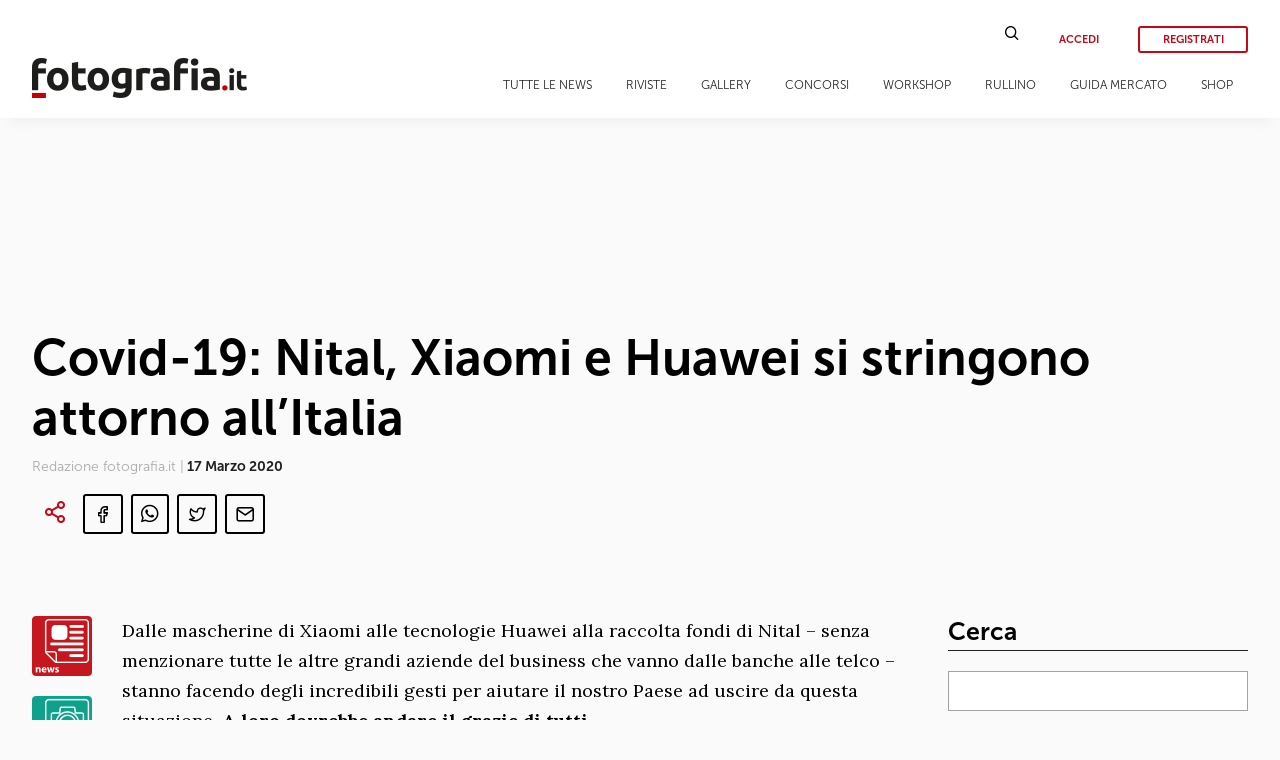

--- FILE ---
content_type: text/html; charset=UTF-8
request_url: https://www.fotografia.it/news/covid-19-nital-xiaomi-e-huawei-si-stringono-attorno-allitalia/
body_size: 19801
content:
<!doctype html>
<html lang="it-IT" class="font-sans">
<head>
    <meta charset="UTF-8" />
    <meta name="viewport" content="width=device-width, initial-scale=1" />
    <link rel="profile" href="https://gmpg.org/xfn/11" />
    <link href="https://fonts.googleapis.com/css?family=Lora:400,400i,700,700i&display=swap" rel="stylesheet" />
    <link rel="shortcut icon" href="/favicon.png" />
    
<!-- This site is optimized with the Yoast SEO plugin v13.1 - https://yoast.com/wordpress/plugins/seo/ -->
<meta name="robots" content="max-snippet:-1, max-image-preview:large, max-video-preview:-1"/>
<link rel="canonical" href="https://www.fotografia.it/news/covid-19-nital-xiaomi-e-huawei-si-stringono-attorno-allitalia/" />
<meta property="og:locale" content="it_IT" />
<meta property="og:type" content="article" />
<meta property="og:title" content="Covid-19: Nital, Xiaomi e Huawei si stringono attorno all&#039;Italia - Fotografia.it" />
<meta property="og:description" content="Dalle mascherine di Xiaomi alle tecnologie Huawei alla raccolta fondi di Nital &#8211; senza menzionare tutte le altre grandi aziende del business che vanno dalle banche alle telco &#8211; stanno facendo degli incredibili gesti per aiutare il nostro Paese ad uscire da questa situazione. A loro dovrebbe andare il grazie di tutti. &#8220;In un momento &hellip;" />
<meta property="og:url" content="https://www.fotografia.it/news/covid-19-nital-xiaomi-e-huawei-si-stringono-attorno-allitalia/" />
<meta property="og:site_name" content="Fotografia.it" />
<meta property="article:tag" content="Covid-19" />
<meta property="article:tag" content="Fowa" />
<meta property="article:tag" content="Huawei" />
<meta property="article:tag" content="Nital" />
<meta property="article:tag" content="Xiaomi" />
<meta property="article:section" content="News" />
<meta property="article:published_time" content="2020-03-17T07:52:43+00:00" />
<meta property="article:modified_time" content="2020-03-17T07:52:45+00:00" />
<meta property="og:updated_time" content="2020-03-17T07:52:45+00:00" />
<meta property="og:image" content="https://www.fotografia.it/wp-content/uploads/2020/03/46204586_1584354845807963_r.jpeg" />
<meta property="og:image:secure_url" content="https://www.fotografia.it/wp-content/uploads/2020/03/46204586_1584354845807963_r.jpeg" />
<meta property="og:image:width" content="1200" />
<meta property="og:image:height" content="800" />
<meta name="twitter:card" content="summary_large_image" />
<meta name="twitter:description" content="Dalle mascherine di Xiaomi alle tecnologie Huawei alla raccolta fondi di Nital &#8211; senza menzionare tutte le altre grandi aziende del business che vanno dalle banche alle telco &#8211; stanno facendo degli incredibili gesti per aiutare il nostro Paese ad uscire da questa situazione. A loro dovrebbe andare il grazie di tutti. &#8220;In un momento [&hellip;]" />
<meta name="twitter:title" content="Covid-19: Nital, Xiaomi e Huawei si stringono attorno all&#039;Italia - Fotografia.it" />
<meta name="twitter:image" content="https://www.fotografia.it/wp-content/uploads/2020/03/46204586_1584354845807963_r.jpeg" />
<script type='application/ld+json' class='yoast-schema-graph yoast-schema-graph--main'>{"@context":"https://schema.org","@graph":[{"@type":"WebSite","@id":"https://www.fotografia.it/#website","url":"https://www.fotografia.it/","name":"Fotografia.it","inLanguage":"it-IT","description":"Fotografia.it","potentialAction":{"@type":"SearchAction","target":"https://www.fotografia.it/?s={search_term_string}","query-input":"required name=search_term_string"}},{"@type":"ImageObject","@id":"https://www.fotografia.it/news/covid-19-nital-xiaomi-e-huawei-si-stringono-attorno-allitalia/#primaryimage","inLanguage":"it-IT","url":"https://www.fotografia.it/wp-content/uploads/2020/03/46204586_1584354845807963_r.jpeg","width":1200,"height":800},{"@type":"WebPage","@id":"https://www.fotografia.it/news/covid-19-nital-xiaomi-e-huawei-si-stringono-attorno-allitalia/#webpage","url":"https://www.fotografia.it/news/covid-19-nital-xiaomi-e-huawei-si-stringono-attorno-allitalia/","name":"Covid-19: Nital, Xiaomi e Huawei si stringono attorno all&#039;Italia - Fotografia.it","isPartOf":{"@id":"https://www.fotografia.it/#website"},"inLanguage":"it-IT","primaryImageOfPage":{"@id":"https://www.fotografia.it/news/covid-19-nital-xiaomi-e-huawei-si-stringono-attorno-allitalia/#primaryimage"},"datePublished":"2020-03-17T07:52:43+00:00","dateModified":"2020-03-17T07:52:45+00:00","author":{"@id":"https://www.fotografia.it/#/schema/person/e8ed19eda859deb77c60c019f9a16f6d"}},{"@type":["Person"],"@id":"https://www.fotografia.it/#/schema/person/e8ed19eda859deb77c60c019f9a16f6d","name":"Redazione fotografia.it","sameAs":[]}]}</script>
<!-- / Yoast SEO plugin. -->

<link rel='dns-prefetch' href='//code.jquery.com' />
<link rel='dns-prefetch' href='//use.fontawesome.com' />
<link rel='dns-prefetch' href='//s.w.org' />
<link rel="alternate" type="application/rss+xml" title="Fotografia.it &raquo; Covid-19: Nital, Xiaomi e Huawei si stringono attorno all&#8217;Italia Feed dei commenti" href="https://www.fotografia.it/news/covid-19-nital-xiaomi-e-huawei-si-stringono-attorno-allitalia/feed/" />
		<script type="text/javascript">
			window._wpemojiSettings = {"baseUrl":"https:\/\/s.w.org\/images\/core\/emoji\/12.0.0-1\/72x72\/","ext":".png","svgUrl":"https:\/\/s.w.org\/images\/core\/emoji\/12.0.0-1\/svg\/","svgExt":".svg","source":{"concatemoji":"https:\/\/www.fotografia.it\/wp-includes\/js\/wp-emoji-release.min.js?ver=5.2.23"}};
			!function(e,a,t){var n,r,o,i=a.createElement("canvas"),p=i.getContext&&i.getContext("2d");function s(e,t){var a=String.fromCharCode;p.clearRect(0,0,i.width,i.height),p.fillText(a.apply(this,e),0,0);e=i.toDataURL();return p.clearRect(0,0,i.width,i.height),p.fillText(a.apply(this,t),0,0),e===i.toDataURL()}function c(e){var t=a.createElement("script");t.src=e,t.defer=t.type="text/javascript",a.getElementsByTagName("head")[0].appendChild(t)}for(o=Array("flag","emoji"),t.supports={everything:!0,everythingExceptFlag:!0},r=0;r<o.length;r++)t.supports[o[r]]=function(e){if(!p||!p.fillText)return!1;switch(p.textBaseline="top",p.font="600 32px Arial",e){case"flag":return s([55356,56826,55356,56819],[55356,56826,8203,55356,56819])?!1:!s([55356,57332,56128,56423,56128,56418,56128,56421,56128,56430,56128,56423,56128,56447],[55356,57332,8203,56128,56423,8203,56128,56418,8203,56128,56421,8203,56128,56430,8203,56128,56423,8203,56128,56447]);case"emoji":return!s([55357,56424,55356,57342,8205,55358,56605,8205,55357,56424,55356,57340],[55357,56424,55356,57342,8203,55358,56605,8203,55357,56424,55356,57340])}return!1}(o[r]),t.supports.everything=t.supports.everything&&t.supports[o[r]],"flag"!==o[r]&&(t.supports.everythingExceptFlag=t.supports.everythingExceptFlag&&t.supports[o[r]]);t.supports.everythingExceptFlag=t.supports.everythingExceptFlag&&!t.supports.flag,t.DOMReady=!1,t.readyCallback=function(){t.DOMReady=!0},t.supports.everything||(n=function(){t.readyCallback()},a.addEventListener?(a.addEventListener("DOMContentLoaded",n,!1),e.addEventListener("load",n,!1)):(e.attachEvent("onload",n),a.attachEvent("onreadystatechange",function(){"complete"===a.readyState&&t.readyCallback()})),(n=t.source||{}).concatemoji?c(n.concatemoji):n.wpemoji&&n.twemoji&&(c(n.twemoji),c(n.wpemoji)))}(window,document,window._wpemojiSettings);
		</script>
		<style type="text/css">
img.wp-smiley,
img.emoji {
	display: inline !important;
	border: none !important;
	box-shadow: none !important;
	height: 1em !important;
	width: 1em !important;
	margin: 0 .07em !important;
	vertical-align: -0.1em !important;
	background: none !important;
	padding: 0 !important;
}
</style>
	<link rel='stylesheet' id='wp-block-library-css'  href='https://www.fotografia.it/wp-includes/css/dist/block-library/style.min.css?ver=5.2.23' type='text/css' media='all' />
<link rel='stylesheet' id='mpp_gutenberg-css'  href='https://www.fotografia.it/wp-content/plugins/metronet-profile-picture/dist/blocks.style.build.css?ver=2.3.2' type='text/css' media='all' />
<link rel='stylesheet' id='wordpress-file-upload-style-css'  href='https://www.fotografia.it/wp-content/plugins/wordpress-file-upload-pro/css/wordpress_file_upload_style_relaxed.css?ver=5.2.23' type='text/css' media='all' />
<link rel='stylesheet' id='wordpress-file-upload-style-safe-css'  href='https://www.fotografia.it/wp-content/plugins/wordpress-file-upload-pro/css/wordpress_file_upload_style_safe_relaxed.css?ver=5.2.23' type='text/css' media='all' />
<link rel='stylesheet' id='wordpress-file-upload-adminbar-style-css'  href='https://www.fotografia.it/wp-content/plugins/wordpress-file-upload-pro/css/wordpress_file_upload_adminbarstyle.css?ver=5.2.23' type='text/css' media='all' />
<link rel='stylesheet' id='jquery-ui-css-css'  href='https://www.fotografia.it/wp-content/plugins/wordpress-file-upload-pro/vendor/jquery/jquery-ui.min.css?ver=5.2.23' type='text/css' media='all' />
<link rel='stylesheet' id='jquery-ui-timepicker-addon-css-css'  href='https://www.fotografia.it/wp-content/plugins/wordpress-file-upload-pro/vendor/jquery/jquery-ui-timepicker-addon.min.css?ver=5.2.23' type='text/css' media='all' />
<link rel='stylesheet' id='jquery-ui-main-css'  href='https://code.jquery.com/ui/1.12.1/themes/base/jquery-ui.css?ver=1.12.1' type='text/css' media='all' />
<link rel='stylesheet' id='fotografia-style-main-css'  href='https://www.fotografia.it/wp-content/themes/fotografia/assets/css/main.css?ver=0.19' type='text/css' media='all' />
<link rel='stylesheet' id='fotografia-style-main-fedez-css'  href='https://www.fotografia.it/wp-content/themes/fotografia/assets/css/fede.css?ver=0.6' type='text/css' media='all' />
<link rel='stylesheet' id='fotografia-style-main-tablet-css'  href='https://www.fotografia.it/wp-content/themes/fotografia/assets/css/main_tablet.css?ver=0.5' type='text/css' media='all and (max-width: 1024px)' />
<link rel='stylesheet' id='fotografia-style-main-mobile-css'  href='https://www.fotografia.it/wp-content/themes/fotografia/assets/css/main_mobile.css?ver=0.9' type='text/css' media='all and (max-width: 768px)' />
<link rel='stylesheet' id='fotografia-style-fontawesome-css'  href='https://use.fontawesome.com/releases/v5.15.4/css/all.css?ver=5.15.4' type='text/css' media='all' />
<link rel='stylesheet' id='fotografia-style-justifiedgallery-css'  href='https://www.fotografia.it/wp-content/themes/fotografia/assets/js/justifiedGallery.min.css?ver=0.2' type='text/css' media='all' />
<link rel='stylesheet' id='fotografia-style-fotorama-css'  href='https://www.fotografia.it/wp-content/themes/fotografia/assets/libs/fotorama/fotorama.css?ver=0.2' type='text/css' media='all' />
<link rel='stylesheet' id='fotografia-style-photoswipe-css'  href='https://www.fotografia.it/wp-content/themes/fotografia/assets/libs/photoswipe/photoswipe.css?ver=0.1' type='text/css' media='all' />
<link rel='stylesheet' id='fotografia-style-photoswipe-skin-css'  href='https://www.fotografia.it/wp-content/themes/fotografia/assets/libs/photoswipe/skin-fotografia/skin.css?ver=0.1' type='text/css' media='all' />
<link rel='stylesheet' id='fotografia-style-datepicker-css'  href='https://www.fotografia.it/wp-content/themes/fotografia/assets/libs/datepicker/css/datepicker.min.css?ver=0.1' type='text/css' media='all' />
<link rel='stylesheet' id='fotografia-style-rullino-css'  href='https://www.fotografia.it/wp-content/themes/fotografia/assets/css/rullino.css?ver=0.1' type='text/css' media='all' />
<!--[if lt IE 8]>
<script type='text/javascript' src='https://www.fotografia.it/wp-includes/js/json2.min.js?ver=2015-05-03'></script>
<![endif]-->
<script type='text/javascript' src='https://www.fotografia.it/wp-content/plugins/wordpress-file-upload-pro/js/wordpress_file_upload_functions.js?ver=5.2.23'></script>
<script type='text/javascript' src='https://code.jquery.com/jquery-3.4.1.min.js?ver=3.4.1'></script>
<script type='text/javascript'>
/* <![CDATA[ */
var fitVars = {"ajaxUrl":"https:\/\/www.fotografia.it\/wp-admin\/admin-ajax.php","postid":"","rullino_maxfoto":"24"};
/* ]]> */
</script>
<script type='text/javascript' src='https://www.fotografia.it/wp-content/themes/fotografia/assets/js/fotografia.js?ver=0.8'></script>
<script type='text/javascript' src='https://www.fotografia.it/wp-content/themes/fotografia/assets/js/jquery.justifiedGallery.min.js?ver=0.1'></script>
<script type='text/javascript' src='https://www.fotografia.it/wp-content/themes/fotografia/assets/libs/fotorama/fotorama.js?ver=0.1'></script>
<script type='text/javascript' src='https://www.fotografia.it/wp-content/themes/fotografia/assets/libs/photoswipe/photoswipe.min.js?ver=0.1'></script>
<script type='text/javascript' src='https://www.fotografia.it/wp-content/themes/fotografia/assets/libs/photoswipe/photoswipe-ui-default.min.js?ver=0.1'></script>
<script type='text/javascript' src='https://www.fotografia.it/wp-content/themes/fotografia/assets/libs/datepicker/js/datepicker.min.js?ver=0.1'></script>
<script type='text/javascript' src='https://www.fotografia.it/wp-content/themes/fotografia/assets/libs/datepicker/js/i18n/datepicker.it.js?ver=0.1'></script>
<link rel='https://api.w.org/' href='https://www.fotografia.it/wp-json/' />
<link rel="EditURI" type="application/rsd+xml" title="RSD" href="https://www.fotografia.it/xmlrpc.php?rsd" />
<link rel="wlwmanifest" type="application/wlwmanifest+xml" href="https://www.fotografia.it/wp-includes/wlwmanifest.xml" /> 
<meta name="generator" content="WordPress 5.2.23" />
<link rel='shortlink' href='https://www.fotografia.it/?p=21219' />
<link rel="alternate" type="application/json+oembed" href="https://www.fotografia.it/wp-json/oembed/1.0/embed?url=https%3A%2F%2Fwww.fotografia.it%2Fnews%2Fcovid-19-nital-xiaomi-e-huawei-si-stringono-attorno-allitalia%2F" />
<link rel="alternate" type="text/xml+oembed" href="https://www.fotografia.it/wp-json/oembed/1.0/embed?url=https%3A%2F%2Fwww.fotografia.it%2Fnews%2Fcovid-19-nital-xiaomi-e-huawei-si-stringono-attorno-allitalia%2F&#038;format=xml" />
<meta property="og:url" content="https://www.fotografia.it/news/covid-19-nital-xiaomi-e-huawei-si-stringono-attorno-allitalia/"/>
<meta property="og:type" content="article"/>
<meta property="og:title" content="Covid-19: Nital, Xiaomi e Huawei si stringono attorno all&#8217;Italia"/>
<meta property="og:description" content="Dalle mascherine di Xiaomi alle tecnologie Huawei alla raccolta fondi di Nital &#8211; senza menzionare tutte le altre grandi aziende del business che vanno dalle banche alle telco &#8211; stanno facendo degli incredibili gesti per aiutare il nostro Paese ad uscire da questa situazione. A loro dovrebbe andare il grazie di tutti. &#8220;In un momento [&hellip;]"/>
<meta property="og:image" content="https://www.fotografia.it/wp-content/uploads/2020/03/46204586_1584354845807963_r.jpeg"/>
<link rel="icon" href="https://www.fotografia.it/wp-content/uploads/2020/05/logo-fit-mini-48x48.png" sizes="32x32" />
<link rel="icon" href="https://www.fotografia.it/wp-content/uploads/2020/05/logo-fit-mini.png" sizes="192x192" />
<link rel="apple-touch-icon-precomposed" href="https://www.fotografia.it/wp-content/uploads/2020/05/logo-fit-mini.png" />
<meta name="msapplication-TileImage" content="https://www.fotografia.it/wp-content/uploads/2020/05/logo-fit-mini.png" />

    <!-- Global site tag (gtag.js) - Google Analytics -->
    <script async src="https://www.googletagmanager.com/gtag/js?id=UA-16362479-1"></script>
    <script>
      window.dataLayer = window.dataLayer || [];
      function gtag(){dataLayer.push(arguments);}
      gtag('js', new Date());

      gtag('config', 'UA-16362479-1');
    </script>
    <title>Covid-19: Nital, Xiaomi e Huawei si stringono attorno all&#039;Italia - Fotografia.it</title>
</head>
<body class="post-template post-template-single post-template-single-php single single-post postid-21219 single-format-standard wp-embed-responsive">
<div id="mobile-mm-wrapper"><div id="mm-overlay"></div><div id="mobile-menu-container"><div id="mm-fotocamere" class="level0"><div class="mm-menu-title">Fotocamere</i></div><div class="mm-menu-subwrapper"><div class="mm-menu-item level1">Articoli<i class="menu-angle fas fa-angle-right"></i></div><div class="mm-menu-subwrapper"><div class="mm-menu-item level2">Reflex<i class="menu-angle fas fa-angle-right"></i></div><div class="mm-menu-subwrapper"><a href="/category/articoli/fotocamere/reflex?premium=1" class="mm-menu-item level3">Articoli premium<i class="menu-angle fas fa-angle-right"></i></a><a href="/category/articoli/fotocamere/reflex" class="mm-menu-item level3">Tutti gli articoli<i class="menu-angle fas fa-angle-right"></i></a></div><div class="mm-menu-item level2">Mirrorless<i class="menu-angle fas fa-angle-right"></i></div><div class="mm-menu-subwrapper"><a href="/category/articoli/fotocamere/mirrorless?premium=1" class="mm-menu-item level3">Articoli premium<i class="menu-angle fas fa-angle-right"></i></a><a href="/category/articoli/fotocamere/mirrorless" class="mm-menu-item level3">Tutti gli articoli<i class="menu-angle fas fa-angle-right"></i></a></div><div class="mm-menu-item level2">Compatte<i class="menu-angle fas fa-angle-right"></i></div><div class="mm-menu-subwrapper"><a href="/category/articoli/fotocamere/compatte?premium=1" class="mm-menu-item level3">Articoli premium<i class="menu-angle fas fa-angle-right"></i></a><a href="/category/articoli/fotocamere/compatte" class="mm-menu-item level3">Tutti gli articoli<i class="menu-angle fas fa-angle-right"></i></a></div><div class="mm-menu-item level2">Smartphone<i class="menu-angle fas fa-angle-right"></i></div><div class="mm-menu-subwrapper"><a href="/category/articoli/fotocamere/smartphone?premium=1" class="mm-menu-item level3">Articoli premium<i class="menu-angle fas fa-angle-right"></i></a><a href="/category/articoli/fotocamere/smartphone" class="mm-menu-item level3">Tutti gli articoli<i class="menu-angle fas fa-angle-right"></i></a></div></div></div><div class="mm-menu-item level1">Ultimi articoli<i class="menu-angle fas fa-angle-right"></i></div><div class="mm-menu-subwrapper latest-news"><a class="article-preview" href="https://www.fotografia.it/articoli/fotocamere/fotocamere-sotto-i-900-euro-una-la-qualita-e-possibile/"><div class="thumbnail"></div><div class="title">Fotocamere sotto i 900 euro: una scelta di qualità è possibile</div></a><a class="article-preview" href="https://www.fotografia.it/articoli/fotocamere/smartphone/vivo-x300-pro-lab-test-recensione/"><div class="thumbnail"><img width="150" height="113" src="https://www.fotografia.it/wp-content/uploads/2025/12/fotopuntoit_vivo_x300-pro_prova_3-300x225.jpg" class="attachment-150x0 size-150x0 wp-post-image" alt="fotopuntoit_vivo_x300-pro_prova_3" srcset="https://www.fotografia.it/wp-content/uploads/2025/12/fotopuntoit_vivo_x300-pro_prova_3-300x225.jpg 300w, https://www.fotografia.it/wp-content/uploads/2025/12/fotopuntoit_vivo_x300-pro_prova_3-768x576.jpg 768w, https://www.fotografia.it/wp-content/uploads/2025/12/fotopuntoit_vivo_x300-pro_prova_3-1024x768.jpg 1024w, https://www.fotografia.it/wp-content/uploads/2025/12/fotopuntoit_vivo_x300-pro_prova_3.jpg 1600w" sizes="(max-width: 150px) 100vw, 150px" /></div><div class="title">vivo X300 Pro, design ottico APO e triplo chip ISP</div></a><a class="article-preview" href="https://www.fotografia.it/articoli/fotocamere/mirrorless/sony-a7-v-prova-sul-campo-anteprima/"><div class="thumbnail"><img width="150" height="100" src="https://www.fotografia.it/wp-content/uploads/2025/11/fotopuntoit_sony_a7-v_prova_4-300x200.jpg" class="attachment-150x0 size-150x0 wp-post-image" alt="fotopuntoit_sony_a7-v_prova_4" srcset="https://www.fotografia.it/wp-content/uploads/2025/11/fotopuntoit_sony_a7-v_prova_4-300x200.jpg 300w, https://www.fotografia.it/wp-content/uploads/2025/11/fotopuntoit_sony_a7-v_prova_4-768x512.jpg 768w, https://www.fotografia.it/wp-content/uploads/2025/11/fotopuntoit_sony_a7-v_prova_4-1024x683.jpg 1024w, https://www.fotografia.it/wp-content/uploads/2025/11/fotopuntoit_sony_a7-v_prova_4.jpg 1600w" sizes="(max-width: 150px) 100vw, 150px" /></div><div class="title">Anteprima: Sony A7 V, è lei quella giusta?</div></a></div><div class="mm-menu-item level1">Gallery<i class="menu-angle fas fa-angle-right"></i></div><div class="mm-menu-subwrapper latest-gallery"><a class="gallery-preview" href="https://www.fotografia.it/gallery/canon-eos-m50-ii/"><div class="thumbnail"><img width="150" height="120" src="https://www.fotografia.it/wp-content/uploads/2020/10/Canon-EOS-M50-II_4-300x240.jpg" class="attachment-150x0 size-150x0 wp-post-image" alt="canon-eos-m50-ii" srcset="https://www.fotografia.it/wp-content/uploads/2020/10/Canon-EOS-M50-II_4-300x240.jpg 300w, https://www.fotografia.it/wp-content/uploads/2020/10/Canon-EOS-M50-II_4.jpg 750w" sizes="(max-width: 150px) 100vw, 150px" /></div><div class="title">Canon EOS M50 Mark II</div><div class=\"gotogallery\">GUARDA LA GALLERY &gt;</div></a><a class="gallery-preview" href="https://www.fotografia.it/gallery/sony-fe-85mm-f-1-8-g-anteprima-londra/"><div class="thumbnail"><img width="150" height="100" src="https://www.fotografia.it/wp-content/uploads/2017/02/DSC01513-300x200.jpg" class="attachment-150x0 size-150x0 wp-post-image" alt="" srcset="https://www.fotografia.it/wp-content/uploads/2017/02/DSC01513-300x200.jpg 300w, https://www.fotografia.it/wp-content/uploads/2017/02/DSC01513-768x512.jpg 768w, https://www.fotografia.it/wp-content/uploads/2017/02/DSC01513-1024x683.jpg 1024w" sizes="(max-width: 150px) 100vw, 150px" /></div><div class="title">Sony FE 85mm f/1.8 G | Anteprima | Londra</div><div class=\"gotogallery\">GUARDA LA GALLERY &gt;</div></a></div></div><div id="mm-obiettivi" class="level0"><div class="mm-menu-title">Obiettivi</i></div><div class="mm-menu-subwrapper"><div class="mm-menu-item level1">Articoli<i class="menu-angle fas fa-angle-right"></i></div><div class="mm-menu-subwrapper"><div class="mm-menu-item level2">Reflex<i class="menu-angle fas fa-angle-right"></i></div><div class="mm-menu-subwrapper"><a href="/category/articoli/obiettivi/reflex?premium=1" class="mm-menu-item level3">Articoli premium<i class="menu-angle fas fa-angle-right"></i></a><a href="/category/articoli/obiettivi/reflex" class="mm-menu-item level3">Tutti gli articoli<i class="menu-angle fas fa-angle-right"></i></a></div><div class="mm-menu-item level2">Mirrorless<i class="menu-angle fas fa-angle-right"></i></div><div class="mm-menu-subwrapper"><a href="/category/articoli/obiettivi/mirrorless?premium=1" class="mm-menu-item level3">Articoli premium<i class="menu-angle fas fa-angle-right"></i></a><a href="/category/articoli/obiettivi/mirrorless" class="mm-menu-item level3">Tutti gli articoli<i class="menu-angle fas fa-angle-right"></i></a></div><div class="mm-menu-item level2">Medio formato<i class="menu-angle fas fa-angle-right"></i></div><div class="mm-menu-subwrapper"><a href="/category/articoli/obiettivi/compatte?premium=1" class="mm-menu-item level3">Articoli premium<i class="menu-angle fas fa-angle-right"></i></a><a href="/category/articoli/obiettivi/compatte" class="mm-menu-item level3">Tutti gli articoli<i class="menu-angle fas fa-angle-right"></i></a></div></div></div><div class="mm-menu-item level1">Ultimi articoli<i class="menu-angle fas fa-angle-right"></i></div><div class="mm-menu-subwrapper latest-news"><a class="article-preview" href="https://www.fotografia.it/articoli/obiettivi/mirrorless-2/sigma-17-40mm-f1-8-dc-art-tre-in-uno/"><div class="thumbnail"><img width="150" height="100" src="https://www.fotografia.it/wp-content/uploads/2026/01/fotopuntoit_sigma_17-40_prova_09-300x200.jpg" class="attachment-150x0 size-150x0 wp-post-image" alt="fotopuntoit_sigma_17-40_prova_09" srcset="https://www.fotografia.it/wp-content/uploads/2026/01/fotopuntoit_sigma_17-40_prova_09-300x200.jpg 300w, https://www.fotografia.it/wp-content/uploads/2026/01/fotopuntoit_sigma_17-40_prova_09-768x512.jpg 768w, https://www.fotografia.it/wp-content/uploads/2026/01/fotopuntoit_sigma_17-40_prova_09-1024x683.jpg 1024w, https://www.fotografia.it/wp-content/uploads/2026/01/fotopuntoit_sigma_17-40_prova_09.jpg 1600w" sizes="(max-width: 150px) 100vw, 150px" /></div><div class="title">Sigma 17-40mm F1.8 DC Art: tre in uno</div></a><a class="article-preview" href="https://www.fotografia.it/articoli/obiettivi/mirrorless-2/sony-fe-50-150mm-f2-gm-prova-sul-campo/"><div class="thumbnail"><img width="150" height="100" src="https://www.fotografia.it/wp-content/uploads/2025/06/fotopuntoit_sony_fe-50150-gm_prova_3-300x200.jpg" class="attachment-150x0 size-150x0 wp-post-image" alt="fotopuntoit_sony_fe-50150-gm_prova_3" srcset="https://www.fotografia.it/wp-content/uploads/2025/06/fotopuntoit_sony_fe-50150-gm_prova_3-300x200.jpg 300w, https://www.fotografia.it/wp-content/uploads/2025/06/fotopuntoit_sony_fe-50150-gm_prova_3-768x512.jpg 768w, https://www.fotografia.it/wp-content/uploads/2025/06/fotopuntoit_sony_fe-50150-gm_prova_3-1024x683.jpg 1024w, https://www.fotografia.it/wp-content/uploads/2025/06/fotopuntoit_sony_fe-50150-gm_prova_3.jpg 1600w" sizes="(max-width: 150px) 100vw, 150px" /></div><div class="title">Sony FE 50-150mm F2 GM: un obiettivo per domarli</div></a><a class="article-preview" href="https://www.fotografia.it/articoli/obiettivi/mirrorless-2/sony-fe-16mm-f1-8-g-anteprima-prova-sul-campo/"><div class="thumbnail"><img width="150" height="100" src="https://www.fotografia.it/wp-content/uploads/2025/02/fotopuntoit_sony_sel16f18g_prova_4-300x200.jpg" class="attachment-150x0 size-150x0 wp-post-image" alt="fotopuntoit_sony_sel16f18g_prova_4" srcset="https://www.fotografia.it/wp-content/uploads/2025/02/fotopuntoit_sony_sel16f18g_prova_4-300x200.jpg 300w, https://www.fotografia.it/wp-content/uploads/2025/02/fotopuntoit_sony_sel16f18g_prova_4-768x512.jpg 768w, https://www.fotografia.it/wp-content/uploads/2025/02/fotopuntoit_sony_sel16f18g_prova_4-1024x683.jpg 1024w, https://www.fotografia.it/wp-content/uploads/2025/02/fotopuntoit_sony_sel16f18g_prova_4.jpg 1600w" sizes="(max-width: 150px) 100vw, 150px" /></div><div class="title">Nuovo Sony FE 16mm F1.8 G, la giusta via di mezzo</div></a></div><div class="mm-menu-item level1">Gallery<i class="menu-angle fas fa-angle-right"></i></div><div class="mm-menu-subwrapper latest-gallery"><a class="gallery-preview" href="https://www.fotografia.it/gallery/dji-ronin-4d/"><div class="thumbnail"><img width="150" height="110" src="https://www.fotografia.it/wp-content/uploads/2021/10/dji_ronin-4d_7-300x219.jpg" class="attachment-150x0 size-150x0 wp-post-image" alt="dji_ronin-4d_7" srcset="https://www.fotografia.it/wp-content/uploads/2021/10/dji_ronin-4d_7-300x219.jpg 300w, https://www.fotografia.it/wp-content/uploads/2021/10/dji_ronin-4d_7-768x561.jpg 768w, https://www.fotografia.it/wp-content/uploads/2021/10/dji_ronin-4d_7.jpg 800w" sizes="(max-width: 150px) 100vw, 150px" /></div><div class="title">DJI Ronin 4D</div><div class=\"gotogallery\">GUARDA LA GALLERY &gt;</div></a><a class="gallery-preview" href="https://www.fotografia.it/gallery/sony-world-photography-awards-2023-national-award/"><div class="thumbnail"><img width="150" height="100" src="https://www.fotografia.it/wp-content/uploads/2023/02/©-Pável-Vélez-Mexico-1st-Place-Latin-America-National-Awards-Sony-World-Photography-Awards-2023-300x200.jpg" class="attachment-150x0 size-150x0 wp-post-image" alt="© Pável Vélez, Mexico, 1st Place, Latin America National Awards, Sony World Photography Awards 2023" srcset="https://www.fotografia.it/wp-content/uploads/2023/02/©-Pável-Vélez-Mexico-1st-Place-Latin-America-National-Awards-Sony-World-Photography-Awards-2023-300x200.jpg 300w, https://www.fotografia.it/wp-content/uploads/2023/02/©-Pável-Vélez-Mexico-1st-Place-Latin-America-National-Awards-Sony-World-Photography-Awards-2023-768x512.jpg 768w, https://www.fotografia.it/wp-content/uploads/2023/02/©-Pável-Vélez-Mexico-1st-Place-Latin-America-National-Awards-Sony-World-Photography-Awards-2023.jpg 850w" sizes="(max-width: 150px) 100vw, 150px" /></div><div class="title">Sony World Photography Awards 2023 | National Award</div><div class=\"gotogallery\">GUARDA LA GALLERY &gt;</div></a></div></div><div id="mm-interviste" class="level0"><div class="mm-menu-title">Interviste</i></div><div class="mm-menu-subwrapper"><div class="mm-menu-item level1">Articoli<i class="menu-angle fas fa-angle-right"></i></div><div class="mm-menu-subwrapper"><a class="mm-menu-item level2" href="/category/articoli/autori/architettura">Architettura<i class="menu-angle fas fa-angle-right"></i></a><a class="mm-menu-item level2" href="/category/articoli/autori/cerimonia">Cerimonia<i class="menu-angle fas fa-angle-right"></i></a><a class="mm-menu-item level2" href="/category/articoli/autori/natura-macro">Natura &amp; Macro<i class="menu-angle fas fa-angle-right"></i></a><a class="mm-menu-item level2" href="/category/articoli/autori/nudo">Nudo<i class="menu-angle fas fa-angle-right"></i></a><a class="mm-menu-item level2" href="/category/articoli/autori/paesaggio">Paesaggio<i class="menu-angle fas fa-angle-right"></i></a><a class="mm-menu-item level2" href="/category/articoli/autori/reportagestreet">Reportage &amp; Street<i class="menu-angle fas fa-angle-right"></i></a><a class="mm-menu-item level2" href="/category/articoli/autori/ritratto">Ritratto<i class="menu-angle fas fa-angle-right"></i></a><a class="mm-menu-item level2" href="/category/articoli/autori/sport">Sport<i class="menu-angle fas fa-angle-right"></i></a><a class="mm-menu-item level2" href="/category/articoli/autori/still-life">Still Life<i class="menu-angle fas fa-angle-right"></i></a><a class="mm-menu-item level2" href="/category/articoli/autori/viaggio">Viaggio<i class="menu-angle fas fa-angle-right"></i></a></div></div><div class="mm-menu-item level1">Ultime interviste<i class="menu-angle fas fa-angle-right"></i></div><div class="mm-menu-subwrapper latest-news"><a class="article-preview" href="https://www.fotografia.it/articoli/autori/ritratto/david-corio-un-grande-interprete-della-scena-musicale/"><div class="thumbnail"><img width="150" height="225" src="https://www.fotografia.it/wp-content/uploads/2025/12/PROGRESSO-FOTOGRAFICO-78-MUSICA_CORIO_Nina-Simone-01_resize-200x300.jpg" class="attachment-150x0 size-150x0 wp-post-image" alt="Nina Simone" srcset="https://www.fotografia.it/wp-content/uploads/2025/12/PROGRESSO-FOTOGRAFICO-78-MUSICA_CORIO_Nina-Simone-01_resize-200x300.jpg 200w, https://www.fotografia.it/wp-content/uploads/2025/12/PROGRESSO-FOTOGRAFICO-78-MUSICA_CORIO_Nina-Simone-01_resize.jpg 534w" sizes="(max-width: 150px) 100vw, 150px" /></div><div class="title">David Corio: un grande interprete della scena musicale</div><div class="category"><span class="post-category">Ritratto</span></div></a><a class="article-preview" href="https://www.fotografia.it/articoli/autori/reportagestreet/gianni-berengo-gardin-il-ballo-delle-debuttanti/"><div class="thumbnail"><img width="150" height="102" src="https://www.fotografia.it/wp-content/uploads/2025/08/1_resize-300x203.jpg" class="attachment-150x0 size-150x0 wp-post-image" alt="Milano, anni &#039;80 - Ballo delle debuttanti. Milano, anni &#039;80 - Ballo delle debuttanti, Gianni Berengo Gardin" srcset="https://www.fotografia.it/wp-content/uploads/2025/08/1_resize-300x203.jpg 300w, https://www.fotografia.it/wp-content/uploads/2025/08/1_resize-768x520.jpg 768w, https://www.fotografia.it/wp-content/uploads/2025/08/1_resize.jpg 1000w" sizes="(max-width: 150px) 100vw, 150px" /></div><div class="title">Gianni Berengo Gardin: il ballo delle debuttanti</div><div class="category"><span class="post-category">Reportage&amp;Street</span></div></a><a class="article-preview" href="https://www.fotografia.it/articoli/autori/ritratto/sophia-loren-il-mito-della-bellezza-disegnato-con-la-luce/"><div class="thumbnail"></div><div class="title">Sophia Loren: il mito della bellezza disegnato con la luce</div><div class="category"><span class="post-category">Ritratto</span></div></a><a class="article-preview" href="https://www.fotografia.it/articoli/autori/paesaggio/moods-of-the-sea-una-coinvolgente-galleria-virtuale/"><div class="thumbnail"><img width="150" height="100" src="https://www.fotografia.it/wp-content/uploads/2025/11/02_SEBASTIAN-COPELAND-300x200.jpg" class="attachment-150x0 size-150x0 wp-post-image" alt="Sebastian Copeland. The Big Melt. Greenland, 2023" srcset="https://www.fotografia.it/wp-content/uploads/2025/11/02_SEBASTIAN-COPELAND-300x200.jpg 300w, https://www.fotografia.it/wp-content/uploads/2025/11/02_SEBASTIAN-COPELAND-768x512.jpg 768w, https://www.fotografia.it/wp-content/uploads/2025/11/02_SEBASTIAN-COPELAND-1024x683.jpg 1024w, https://www.fotografia.it/wp-content/uploads/2025/11/02_SEBASTIAN-COPELAND.jpg 1200w" sizes="(max-width: 150px) 100vw, 150px" /></div><div class="title">Moods of the Sea: una coinvolgente galleria virtuale</div><div class="category"><span class="post-category">Paesaggio</span></div></a></div></div><div id="mm-analogico" class="level0"><div class="mm-menu-title">Analogico</i></div><div class="mm-menu-subwrapper"><div class="mm-menu-item level1">Articoli<i class="menu-angle fas fa-angle-right"></i></div><div class="mm-menu-subwrapper"><div class="mm-menu-item level2">Attrezzature<i class="menu-angle fas fa-angle-right"></i></div><div class="mm-menu-subwrapper"><a href="/category/articoli/pellicola/attrezzature?premium=1" class="mm-menu-item level3">Articoli premium<i class="menu-angle fas fa-angle-right"></i></a><a href="/category/articoli/pellicola/attrezzature" class="mm-menu-item level3">Tutti gli articoli<i class="menu-angle fas fa-angle-right"></i></a></div><div class="mm-menu-item level2">Camera oscura<i class="menu-angle fas fa-angle-right"></i></div><div class="mm-menu-subwrapper"><a href="/category/articoli/pellicola/camera-oscura?premium=1" class="mm-menu-item level3">Articoli premium<i class="menu-angle fas fa-angle-right"></i></a><a href="/category/articoli/pellicola/camera-oscura" class="mm-menu-item level3">Tutti gli articoli<i class="menu-angle fas fa-angle-right"></i></a></div><div class="mm-menu-item level2">Collezionismo<i class="menu-angle fas fa-angle-right"></i></div><div class="mm-menu-subwrapper"><a href="/category/articoli/pellicola/collezionismo?premium=1" class="mm-menu-item level3">Articoli premium<i class="menu-angle fas fa-angle-right"></i></a><a href="/category/articoli/pellicola/collezionismo" class="mm-menu-item level3">Tutti gli articoli<i class="menu-angle fas fa-angle-right"></i></a></div><div class="mm-menu-item level2">Storia<i class="menu-angle fas fa-angle-right"></i></div><div class="mm-menu-subwrapper"><a href="/category/articoli/pellicola/storia?premium=1" class="mm-menu-item level3">Articoli premium<i class="menu-angle fas fa-angle-right"></i></a><a href="/category/articoli/pellicola/storia" class="mm-menu-item level3">Tutti gli articoli<i class="menu-angle fas fa-angle-right"></i></a></div><div class="mm-menu-item level2">Tecniche alternative<i class="menu-angle fas fa-angle-right"></i></div><div class="mm-menu-subwrapper"><a href="/category/articoli/pellicola/tecniche-alternative?premium=1" class="mm-menu-item level3">Articoli premium<i class="menu-angle fas fa-angle-right"></i></a><a href="/category/articoli/pellicola/tecniche-alternative" class="mm-menu-item level3">Tutti gli articoli<i class="menu-angle fas fa-angle-right"></i></a></div></div></div><div class="mm-menu-item level1">Ultimi articoli<i class="menu-angle fas fa-angle-right"></i></div><div class="mm-menu-subwrapper latest-news"><a class="article-preview" href="https://www.fotografia.it/articoli/pellicola/collezionismo/viaggio-attraverso-le-aste-internazionali-di-fotocamere-e-stampe-fine-art/"><div class="thumbnail"></div><div class="title">Viaggio attraverso le aste internazionali di fotocamere e stampe Fine Art</div></a><a class="article-preview" href="https://www.fotografia.it/articoli/pellicola/leica-presenta-la-sua-pellicola-monopan-50/"><div class="thumbnail"><img width="150" height="106" src="https://www.fotografia.it/wp-content/uploads/2025/08/LeicaMONOPAN50_LeicaM3Collapsible50mm-41_resize-300x211.jpg" class="attachment-150x0 size-150x0 wp-post-image" alt="Leica M3, 50mm collassabile" srcset="https://www.fotografia.it/wp-content/uploads/2025/08/LeicaMONOPAN50_LeicaM3Collapsible50mm-41_resize-300x211.jpg 300w, https://www.fotografia.it/wp-content/uploads/2025/08/LeicaMONOPAN50_LeicaM3Collapsible50mm-41_resize-768x539.jpg 768w, https://www.fotografia.it/wp-content/uploads/2025/08/LeicaMONOPAN50_LeicaM3Collapsible50mm-41_resize.jpg 1000w" sizes="(max-width: 150px) 100vw, 150px" /></div><div class="title">Leica presenta la “sua” pellicola: Monopan 50</div></a><a class="article-preview" href="https://www.fotografia.it/articoli/pellicola/collezionismo/il-mercato-del-collezionismo-in-italia/"><div class="thumbnail"><img width="150" height="97" src="https://www.fotografia.it/wp-content/uploads/2025/04/02_nikon-300x193.jpg" class="attachment-150x0 size-150x0 wp-post-image" alt="" srcset="https://www.fotografia.it/wp-content/uploads/2025/04/02_nikon-300x193.jpg 300w, https://www.fotografia.it/wp-content/uploads/2025/04/02_nikon-768x494.jpg 768w, https://www.fotografia.it/wp-content/uploads/2025/04/02_nikon-1024x659.jpg 1024w, https://www.fotografia.it/wp-content/uploads/2025/04/02_nikon.jpg 1600w" sizes="(max-width: 150px) 100vw, 150px" /></div><div class="title">Sguardo sul mercato del collezionismo in Italia</div></a><a class="article-preview" href="https://www.fotografia.it/articoli/pellicola/collezionismo/aste-una-leica-mp2-da-oltre-un-milione-di-euro/"><div class="thumbnail"><img width="150" height="100" src="https://www.fotografia.it/wp-content/uploads/2024/07/fotopuntoit_00_A01-LOTTO-108-4-1_resize-300x200.jpg" class="attachment-150x0 size-150x0 wp-post-image" alt="Leica Auction 2024" srcset="https://www.fotografia.it/wp-content/uploads/2024/07/fotopuntoit_00_A01-LOTTO-108-4-1_resize-300x200.jpg 300w, https://www.fotografia.it/wp-content/uploads/2024/07/fotopuntoit_00_A01-LOTTO-108-4-1_resize-768x512.jpg 768w, https://www.fotografia.it/wp-content/uploads/2024/07/fotopuntoit_00_A01-LOTTO-108-4-1_resize.jpg 800w" sizes="(max-width: 150px) 100vw, 150px" /></div><div class="title">Aste: una Leica MP2 da oltre un milione di euro</div></a></div></div><div id="mm-pratica" class="level0"><div class="mm-menu-title">Pratica</i></div><div class="mm-menu-subwrapper"><div class="mm-menu-item level1">Articoli<i class="menu-angle fas fa-angle-right"></i></div><div class="mm-menu-subwrapper"><div class="mm-menu-item level2">Accessori<i class="menu-angle fas fa-angle-right"></i></div><div class="mm-menu-subwrapper"><a href="/category/articoli/pratica/accessori?premium=1" class="mm-menu-item level3">Articoli premium<i class="menu-angle fas fa-angle-right"></i></a><a href="/category/articoli/pratica/accessori" class="mm-menu-item level3">Tutti gli articoli<i class="menu-angle fas fa-angle-right"></i></a></div><div class="mm-menu-item level2">Guida Immagine<i class="menu-angle fas fa-angle-right"></i></div><div class="mm-menu-subwrapper"><a href="/category/articoli/pratica/guida-immagine?premium=1" class="mm-menu-item level3">Articoli premium<i class="menu-angle fas fa-angle-right"></i></a><a href="/category/articoli/pratica/guida-immagine" class="mm-menu-item level3">Tutti gli articoli<i class="menu-angle fas fa-angle-right"></i></a></div><div class="mm-menu-item level2">Hardware<i class="menu-angle fas fa-angle-right"></i></div><div class="mm-menu-subwrapper"><a href="/category/articoli/pratica/hardware?premium=1" class="mm-menu-item level3">Articoli premium<i class="menu-angle fas fa-angle-right"></i></a><a href="/category/articoli/pratica/hardware" class="mm-menu-item level3">Tutti gli articoli<i class="menu-angle fas fa-angle-right"></i></a></div><div class="mm-menu-item level2">Software<i class="menu-angle fas fa-angle-right"></i></div><div class="mm-menu-subwrapper"><a href="/category/articoli/pratica/software?premium=1" class="mm-menu-item level3">Articoli premium<i class="menu-angle fas fa-angle-right"></i></a><a href="/category/articoli/pratica/software" class="mm-menu-item level3">Tutti gli articoli<i class="menu-angle fas fa-angle-right"></i></a></div><div class="mm-menu-item level2">Tutorial<i class="menu-angle fas fa-angle-right"></i></div><div class="mm-menu-subwrapper"><a href="/category/articoli/pratica/tutorial?premium=1" class="mm-menu-item level3">Articoli premium<i class="menu-angle fas fa-angle-right"></i></a><a href="/category/articoli/pratica/tutorial" class="mm-menu-item level3">Tutti gli articoli<i class="menu-angle fas fa-angle-right"></i></a></div></div></div><div class="mm-menu-item level1">Ultimi articoli<i class="menu-angle fas fa-angle-right"></i></div><div class="mm-menu-subwrapper latest-news"><a class="article-preview" href="https://www.fotografia.it/articoli/pratica/accessori/xplorer-kit-pro-prova-sul-campo/"><div class="thumbnail"><img width="150" height="113" src="https://www.fotografia.it/wp-content/uploads/2026/01/fotopuntoit_insta360_ace-pro-2_xplorer-kit-pro_prova_17-300x225.jpg" class="attachment-150x0 size-150x0 wp-post-image" alt="fotopuntoit_insta360_ace-pro-2_xplorer-kit-pro_prova_17" srcset="https://www.fotografia.it/wp-content/uploads/2026/01/fotopuntoit_insta360_ace-pro-2_xplorer-kit-pro_prova_17-300x225.jpg 300w, https://www.fotografia.it/wp-content/uploads/2026/01/fotopuntoit_insta360_ace-pro-2_xplorer-kit-pro_prova_17-768x576.jpg 768w, https://www.fotografia.it/wp-content/uploads/2026/01/fotopuntoit_insta360_ace-pro-2_xplorer-kit-pro_prova_17-1024x768.jpg 1024w, https://www.fotografia.it/wp-content/uploads/2026/01/fotopuntoit_insta360_ace-pro-2_xplorer-kit-pro_prova_17.jpg 1600w" sizes="(max-width: 150px) 100vw, 150px" /></div><div class="title">insta360 Ace Pro 2: da action cam a fotocamera da street grazie al nuovo Xplorer Kit Pro</div></a><a class="article-preview" href="https://www.fotografia.it/articoli/pratica/accessori/insta360-flow-2-pro-il-coltellino-svizzero-per-creator/"><div class="thumbnail"><img width="150" height="100" src="https://www.fotografia.it/wp-content/uploads/2025/12/fotopuntoit_insta360_flow-2-pro_6-300x200.jpg" class="attachment-150x0 size-150x0 wp-post-image" alt="fotopuntoit_insta360_flow-2-pro_6" srcset="https://www.fotografia.it/wp-content/uploads/2025/12/fotopuntoit_insta360_flow-2-pro_6-300x200.jpg 300w, https://www.fotografia.it/wp-content/uploads/2025/12/fotopuntoit_insta360_flow-2-pro_6-768x512.jpg 768w, https://www.fotografia.it/wp-content/uploads/2025/12/fotopuntoit_insta360_flow-2-pro_6-1024x683.jpg 1024w, https://www.fotografia.it/wp-content/uploads/2025/12/fotopuntoit_insta360_flow-2-pro_6.jpg 1200w" sizes="(max-width: 150px) 100vw, 150px" /></div><div class="title">insta360 Flow 2 Pro, il &#8220;coltellino svizzero&#8221; per creator</div></a><a class="article-preview" href="https://www.fotografia.it/articoli/pratica/accessori/video-e-fotografia-filtri-nd-e-polarizzatori-due-soluzioni-a-cinque-stelle-by-hy/"><div class="thumbnail"><img width="150" height="100" src="https://www.fotografia.it/wp-content/uploads/2025/12/entrambi-i-sistemi-filtri-300x200.jpg" class="attachment-150x0 size-150x0 wp-post-image" alt="entrambi i sistemi filtri" srcset="https://www.fotografia.it/wp-content/uploads/2025/12/entrambi-i-sistemi-filtri-300x200.jpg 300w, https://www.fotografia.it/wp-content/uploads/2025/12/entrambi-i-sistemi-filtri-768x512.jpg 768w, https://www.fotografia.it/wp-content/uploads/2025/12/entrambi-i-sistemi-filtri-1024x683.jpg 1024w, https://www.fotografia.it/wp-content/uploads/2025/12/entrambi-i-sistemi-filtri.jpg 1600w" sizes="(max-width: 150px) 100vw, 150px" /></div><div class="title">Video e Fotografia: filtri ND e polarizzatori, due soluzioni a cinque stelle by H&#038;Y</div></a><a class="article-preview" href="https://www.fotografia.it/articoli/pratica/accessori/nanlite-fs-200b-e-fs-300b-ideali-per-accendere-la-creativita/"><div class="thumbnail"><img width="150" height="100" src="https://www.fotografia.it/wp-content/uploads/2025/10/fotopuntoit_backstage-servizio-con-lartista-Nicol-Ferrari-foto-Chiara-Rota-2-300x200.jpg" class="attachment-150x0 size-150x0 wp-post-image" alt="fotopuntoit_backstage servizio con l&#039;artista Nicol Ferrari- foto Chiara Rota (2)" srcset="https://www.fotografia.it/wp-content/uploads/2025/10/fotopuntoit_backstage-servizio-con-lartista-Nicol-Ferrari-foto-Chiara-Rota-2-300x200.jpg 300w, https://www.fotografia.it/wp-content/uploads/2025/10/fotopuntoit_backstage-servizio-con-lartista-Nicol-Ferrari-foto-Chiara-Rota-2-768x512.jpg 768w, https://www.fotografia.it/wp-content/uploads/2025/10/fotopuntoit_backstage-servizio-con-lartista-Nicol-Ferrari-foto-Chiara-Rota-2-1024x682.jpg 1024w, https://www.fotografia.it/wp-content/uploads/2025/10/fotopuntoit_backstage-servizio-con-lartista-Nicol-Ferrari-foto-Chiara-Rota-2.jpg 1499w" sizes="(max-width: 150px) 100vw, 150px" /></div><div class="title">Video e fotografia: Nanlite FS-200B e FS-300B, ideali per accendere la creatività</div></a></div></div></div><div id="mobile-mm" class="mobile-menu-tile"><span id="the-icon"><i class="fas fa-times"></i></span></div><a href="/news" id="mobile-mm-news" class="mm-tile"><img src="/wp-content/themes/fotografia/assets/images/menu/news.png" title="News"/></a><div id="mobile-mm-fotocamere" class="mm-tile" data-slug="fotocamere"><img src="/wp-content/themes/fotografia/assets/images/menu/fotocamere.png" title="Fotocamere"/></div><div id="mobile-mm-obiettivi" class="mm-tile" data-slug="obiettivi"><img src="/wp-content/themes/fotografia/assets/images/menu/obiettivi.png" title="Obiettivi"/></div><div id="mobile-mm-interviste" class="mm-tile" data-slug="interviste"><img src="/wp-content/themes/fotografia/assets/images/menu/autori.png" title="Interviste"/></div><div id="mobile-mm-analogico" class="mm-tile" data-slug="analogico"><img src="/wp-content/themes/fotografia/assets/images/menu/pellicole.png" title="Analogico"/></div><div id="mobile-mm-pratica" class="mm-tile" data-slug="pratica"><img src="/wp-content/themes/fotografia/assets/images/menu/pratica.png" title="Pratica"/></div><a href="/opinioni" id="mobile-mm-opinioni" class="mm-tile" data-slug="opinioni"><img src="/wp-content/themes/fotografia/assets/images/menu/opinioni.png" title="Opinioni"/></a></div>    <div id="login-form-overlay">
        <div id="login-form-overlay-inner">
            <div id="login-close-btn">
                <div id="login-close-btn-inner" onclick="jQuery('#login-form-overlay').hide();">X</div>
            </div>
            <form id="do-login">
                <div id="login-form-hdr">
                    <div class="title">Entra</div>
                    <div class="logo"><img src="/wp-content/themes/fotografia/assets/images/fotografia_login.jpg"/></div>
                </div>
                <div><input type="text" name="lg-nome-utente" id="lg-nome-utente" placeholder="Email" autocomplete="username"/></div>
                <div><input type="password" name="lg-password" id="lg-password" placeholder="Password" autocomplete="current-password"/></div>
                <div class="error-wrapper"></div>
                <div>
                    <a class="button button-solid-red" onclick="auth.sendAuth(jQuery(this).closest('form'))">Accedi</a>
                </div>
                <div style="height:15px"></div>
                <div>
                    <a onclick="pwRecovery.showRecoveryForm()">Ho dimenticato la password</a>
                </div>
                <!-- div class="footer" style="text-align: left;">
                    Non hai ancora un account?
                    <div><a class="button button-solid-red" onclick="register.showRegisterForm()">Registrati</a></div>
                </div -->
                <div class="footer">
                    <div><a class="button button-solid-red" onclick="register.showRegisterForm()">Registrati</a></div>
                </div>
            </form>
        </div>
    </div>
    
    <div id="pwrecovery-form-overlay">
        <div id="pwrecovery-form-overlay-inner">
            <div id="pwrecovery-close-btn">
                <div id="pwrecovery-close-btn-inner" onclick="jQuery('#pwrecovery-form-overlay').hide();">X</div>
            </div>
            <div id="recovery-successful">
                <div class="dialog-body">
                    Se il tuo indirizzo è presente nel nostro database riceverai una mail con le istruzioni per recuperare la tua password<br/><br/>
                    <a class="button button-solid-red" onclick="jQuery('#pwrecovery-form-overlay').hide();">Chiudi</a>
                </div>
            </div>
            <form id="do-recovery">
                <div id="pwrecovery-form-hdr">
                    <div class="title">Reset&nbsp;password</div>
                    <div class="logo"><img src="/wp-content/themes/fotografia/assets/images/fotografia_login.jpg"/></div>
                </div>
                <div>Inserisci il tuo indirizzo email nella casella sottostante e ti invieremo la procedura per resettare la password</div>
                <div style="height:15px"></div>
                <div><input type="text" name="pw-email" id="pw-email" placeholder="Email" autocomplete="username"/></div>
                <div class="error-wrapper"></div>
                <div>
                    <a class="button button-solid-red" onclick="pwRecovery.submitForm(jQuery(this).closest('form'))">Invia</a>
                </div>
            </form>
        </div>
    </div>
    
    <div id="register-form-overlay">
        <div id="register-form-overlay-inner">
            <div id="register-close-btn">
                <div id="register-close-btn-inner" onclick="jQuery('#register-form-overlay').hide();">X</div>
            </div>
            <div id="register-successful">
                <div class="dialog-body">
                    Grazie per esserti registrato!<br/><br/>
                    <a class="button button-solid-red" onclick="register.showLogin()">Accedi ora</a>
                </div>
            </div>
            <form id="do-register">
                <div id="register-form-hdr">
                    <div class="title">Registrati</div>
                    <div class="logo"><img src="/wp-content/themes/fotografia/assets/images/fotografia_login.jpg"/></div>
                </div>
                <div><input type="text" name="rg-nome" id="rg-nome" placeholder="Nome"/></div>
                <div><input type="text" name="rg-cognome" id="rg-cognome" placeholder="Cognome"/></div>
                <div><input type="text" name="rg-email" id="rg-email" placeholder="Email" autocomplete="off"/></div>
                <div><input type="password" name="rg-password" id="rg-password" placeholder="Password" autocomplete="new-password"/></div>
                <div><input type="password" name="rg-password2" id="rg-password2" placeholder="Ripeti password" autocomplete="new-password"/></div>
                <div class="error-wrapper"></div>
                <div>
                    <a class="button button-solid-red" onclick="register.submitForm(jQuery(this).closest('form'))">Registrati</a>
                </div>
                <div style="height:15px"></div>
                <div>
                    <a onclick="pwRecovery.showRecoveryForm()">Ho dimenticato la password</a>
                </div>
            </form>
        </div>
    </div>
    
    <div id="the-site">
        <header id="desktop-header">
            <div class="row-boxed" id="row-header">
                <div class="logo-container">
                    <a href="/"><img src="https://www.fotografia.it/wp-content/themes/fotografia/assets/images/logo-fotografia.png" alt="Fotografia.it" /></a>
                </div>
                <div class="menu-container">
                    <div id="search-account-wrapper">
                        <div id="search-wrapper">
                            <i class="fit icon-search"></i>
                            <div class="search-form-container hidden">
                                <form method="get" class="searchform" action="/">
                                    <input type="text" value="" name="s">
                                    <input type="submit" value="VAI">
                                </form>
                            </div>
                        </div>
                                                    <a class="button button-empty-red button-bold" onclick="jQuery('#login-form-overlay').show();">Accedi</a>
                            <a class="button button-outline-red button-bold" onclick="register.showRegisterForm()">Registrati</a>
                                            </div>
                    <nav id="main-menu">
                        <div class="menu-menu-1-container"><ul id="menu-menu-1" class="horizontal-menu"><li id="menu-item-16940" class="menu-item menu-item-type-taxonomy menu-item-object-category current-post-ancestor current-menu-parent current-post-parent menu-item-16940"><a href="https://www.fotografia.it/category/news/">Tutte le news</a></li>
<li id="menu-item-27235" class="menu-item menu-item-type-custom menu-item-object-custom menu-item-has-children menu-item-27235"><a href="#">Riviste</a>
<ul class="sub-menu">
	<li id="menu-item-27236" class="menu-item menu-item-type-custom menu-item-object-custom menu-item-27236"><a href="/riviste/tutti-fotografi">Tutti fotografi</a></li>
	<li id="menu-item-27237" class="menu-item menu-item-type-custom menu-item-object-custom menu-item-27237"><a href="/riviste/classic-camera">Classic camera</a></li>
	<li id="menu-item-27238" class="menu-item menu-item-type-custom menu-item-object-custom menu-item-27238"><a href="/riviste/progresso-fotografico">Progresso fotografico</a></li>
	<li id="menu-item-27239" class="menu-item menu-item-type-custom menu-item-object-custom menu-item-27239"><a href="/riviste/zoom">Zoom</a></li>
	<li id="menu-item-27240" class="menu-item menu-item-type-custom menu-item-object-custom menu-item-27240"><a href="/riviste/nature-and-animals">Nature &#038; animals</a></li>
</ul>
</li>
<li id="menu-item-23361" class="menu-item menu-item-type-custom menu-item-object-custom menu-item-23361"><a href="/gallery">Gallery</a></li>
<li id="menu-item-21847" class="menu-item menu-item-type-custom menu-item-object-custom menu-item-21847"><a href="/concorsi/">Concorsi</a></li>
<li id="menu-item-58113" class="menu-item menu-item-type-custom menu-item-object-custom menu-item-58113"><a href="https://www.fotografia.it/workshop-fotografia-academy">Workshop</a></li>
<li id="menu-item-60531" class="menu-item menu-item-type-custom menu-item-object-custom menu-item-60531"><a href="/rullino">Rullino</a></li>
<li id="menu-item-44364" class="menu-item menu-item-type-custom menu-item-object-custom menu-item-has-children menu-item-44364"><a href="#">Guida Mercato</a>
<ul class="sub-menu">
	<li id="menu-item-44365" class="menu-item menu-item-type-custom menu-item-object-custom menu-item-44365"><a href="/obiettivi">Obiettivi</a></li>
	<li id="menu-item-44366" class="menu-item menu-item-type-custom menu-item-object-custom menu-item-44366"><a href="/fotocamere">Fotocamere</a></li>
</ul>
</li>
<li id="menu-item-24" class="menu-item menu-item-type-custom menu-item-object-custom menu-item-24"><a href="https://www.fotografiastore.it">Shop</a></li>
</ul></div>                    </nav>
                </div>
            </div>
        </header>

        <header id="mobile-header">
            <div class="row" id="mobile-row-header">
                <div class="logo-container">
                    <a href="/"><img src="https://www.fotografia.it/wp-content/themes/fotografia/assets/images/logo-fotografia.png" alt="Fotografia.it" /></a>
                </div>
                <div class="hamburger-icon">
                    <i class="fas fa-bars"></i>
                </div>
            </div>
            <div id="mobile-menu-open">
                <div style="text-align: center">
                                            <a class="button button-solid-red button-bold" onclick="jQuery('#login-form-overlay').show();">Accedi</a>
                        <a class="button button-outline-red button-bold" onclick="register.showRegisterForm()">Registrati</a>
                                    </div>
                <div class="menu-menu-1-container"><ul id="menu-menu-2" class="horizontal-menu"><li class="menu-item menu-item-type-taxonomy menu-item-object-category current-post-ancestor current-menu-parent current-post-parent menu-item-16940"><a href="https://www.fotografia.it/category/news/">Tutte le news</a></li>
<li class="menu-item menu-item-type-custom menu-item-object-custom menu-item-has-children menu-item-27235"><a href="#">Riviste</a>
<ul class="sub-menu">
	<li class="menu-item menu-item-type-custom menu-item-object-custom menu-item-27236"><a href="/riviste/tutti-fotografi">Tutti fotografi</a></li>
	<li class="menu-item menu-item-type-custom menu-item-object-custom menu-item-27237"><a href="/riviste/classic-camera">Classic camera</a></li>
	<li class="menu-item menu-item-type-custom menu-item-object-custom menu-item-27238"><a href="/riviste/progresso-fotografico">Progresso fotografico</a></li>
	<li class="menu-item menu-item-type-custom menu-item-object-custom menu-item-27239"><a href="/riviste/zoom">Zoom</a></li>
	<li class="menu-item menu-item-type-custom menu-item-object-custom menu-item-27240"><a href="/riviste/nature-and-animals">Nature &#038; animals</a></li>
</ul>
</li>
<li class="menu-item menu-item-type-custom menu-item-object-custom menu-item-23361"><a href="/gallery">Gallery</a></li>
<li class="menu-item menu-item-type-custom menu-item-object-custom menu-item-21847"><a href="/concorsi/">Concorsi</a></li>
<li class="menu-item menu-item-type-custom menu-item-object-custom menu-item-58113"><a href="https://www.fotografia.it/workshop-fotografia-academy">Workshop</a></li>
<li class="menu-item menu-item-type-custom menu-item-object-custom menu-item-60531"><a href="/rullino">Rullino</a></li>
<li class="menu-item menu-item-type-custom menu-item-object-custom menu-item-has-children menu-item-44364"><a href="#">Guida Mercato</a>
<ul class="sub-menu">
	<li class="menu-item menu-item-type-custom menu-item-object-custom menu-item-44365"><a href="/obiettivi">Obiettivi</a></li>
	<li class="menu-item menu-item-type-custom menu-item-object-custom menu-item-44366"><a href="/fotocamere">Fotocamere</a></li>
</ul>
</li>
<li class="menu-item menu-item-type-custom menu-item-object-custom menu-item-24"><a href="https://www.fotografiastore.it">Shop</a></li>
</ul></div>            </div>
        </header>

        <div id="the-body" class="with-skin">
                        <div id="skin-wrapper">
            <a href="#" target="_self" id="skin-top-spacer"></a>
                <div id="the-skin">
                    <ins data-revive-zoneid="4325" data-revive-id="727bec5e09208690b050ccfc6a45d384"></ins>
                    <script async src="//servedby.revive-adserver.net/asyncjs.php"></script>
                </div>
            </div>
            
            <div class="row-boxed" id="site-content">

    <div class="row-boxed" id="single-wrapper">
        
        <div id="single-post-head">
            <h1 id="single-title">Covid-19: Nital, Xiaomi e Huawei si stringono attorno all&#8217;Italia</h1>
                        <div id="single-author-container">
                Redazione fotografia.it 
                |<strong> 17 Marzo 2020</strong>
            </div>
            <div class="share-wrapper">
                        <i class="icon-share share-button"></i>
        <a href="javascript:window.open('https://www.facebook.com/sharer/sharer.php?u=https://www.fotografia.it/news/covid-19-nital-xiaomi-e-huawei-si-stringono-attorno-allitalia/', 'pop', 'width=600, height=400, scrollbars=no');" class="fb-xfbml-parse-ignore fb-share-button">
            <i class="icon-facebook share-button share-button-borded"></i></a>
        <a href="whatsapp://send?text=Ciao! Ho trovato questo articolo interessante su fotografia.it: https://www.fotografia.it/news/covid-19-nital-xiaomi-e-huawei-si-stringono-attorno-allitalia/" data-action="share/whatsapp/share">
            <i class="fab fa-whatsapp share-button share-button-borded"></i></a>
        </a> 
        <a href="javascript:window.open('https://twitter.com/intent/tweet?original_referer=https%3A%2F%2Fwww.fotografia.it%2Fnews%2Fcovid-19-nital-xiaomi-e-huawei-si-stringono-attorno-allitalia%2F&url=https%3A%2F%2Fwww.fotografia.it%2Fnews%2Fcovid-19-nital-xiaomi-e-huawei-si-stringono-attorno-allitalia%2F', 'pop', 'width=600, height=400, scrollbars=no');">
            <i class="icon-twitter share-button share-button-borded"></i></a>
        <a href="mailto:?subject=Articolo su fotografia.it&body=Ti segnalo questo articolo molto interessante che ho trovato su fotografia.it: https://www.fotografia.it/news/covid-19-nital-xiaomi-e-huawei-si-stringono-attorno-allitalia/" target="_blank">
            <i class="icon-mail share-button share-button-borded"></i>
        </a>            </div>
        </div>

        <div id="single-post-content">
            
            <div id="single-post-menucol">
                    <div id="megamenu-wrapper">
        <div id="megamenu-iconscontainer">
            <a href="/news" id="megamenu-item-news" class="megamenu-top-entry">
                <i class="megamenu-icon icon-news">
                    <!-- div class="menu-pointer-wrapper"><div class="menu-pointer"></div></div -->
                </i>
            </a>
            
            <div id="megamenu-item-camera" class="megamenu-top-entry">
                <i class="megamenu-icon icon-camera">
                    <div class="menu-pointer-wrapper"><div class="menu-pointer"></div></div>
                </i>
                <div class="megamenu-content-wrapper">
                    <div class="megamenu-content"><div class="megamenu-column "><div class="megamenu-title1">Articoli</div><div class="megamenu-title2">Reflex</div><div class="megemenu-entry-small"><a href="/category/articoli/fotocamere/reflex?premium=1">Articoli premium</a></div><div class="megemenu-entry-small"><a href="/category/articoli/fotocamere/reflex">Tutti gli articoli</a></div><div class="megamenu-title2">Mirrorless</div><div class="megemenu-entry-small"><a href="/category/articoli/fotocamere/mirrorless?premium=1">Articoli premium</a></div><div class="megemenu-entry-small"><a href="/category/articoli/fotocamere/mirrorless">Tutti gli articoli</a></div><div class="megamenu-title2">Compatte</div><div class="megemenu-entry-small"><a href="/category/articoli/fotocamere/compatte?premium=1">Articoli premium</a></div><div class="megemenu-entry-small"><a href="/category/articoli/fotocamere/compatte">Tutti gli articoli</a></div><div class="megamenu-title2">Smartphone</div><div class="megemenu-entry-small"><a href="/category/articoli/fotocamere/smartphone?premium=1">Articoli premium</a></div><div class="megemenu-entry-small"><a href="/category/articoli/fotocamere/smartphone">Tutti gli articoli</a></div></div><div class="megamenu-column with-footer"><div class="megamenu-title1">Ultimi articoli</div><a class="article-preview" href="https://www.fotografia.it/articoli/fotocamere/fotocamere-sotto-i-900-euro-una-la-qualita-e-possibile/"><table><tr><td class="thumbnail"></td><td class="title">Fotocamere sotto i 900 euro: una scelta di qualità è possibile</td></tr></table></a><a class="article-preview" href="https://www.fotografia.it/articoli/fotocamere/smartphone/vivo-x300-pro-lab-test-recensione/"><table><tr><td class="thumbnail"><img width="64" height="48" src="https://www.fotografia.it/wp-content/uploads/2025/12/fotopuntoit_vivo_x300-pro_prova_3-300x225.jpg" class="attachment-64x0 size-64x0 wp-post-image" alt="fotopuntoit_vivo_x300-pro_prova_3" srcset="https://www.fotografia.it/wp-content/uploads/2025/12/fotopuntoit_vivo_x300-pro_prova_3-300x225.jpg 300w, https://www.fotografia.it/wp-content/uploads/2025/12/fotopuntoit_vivo_x300-pro_prova_3-768x576.jpg 768w, https://www.fotografia.it/wp-content/uploads/2025/12/fotopuntoit_vivo_x300-pro_prova_3-1024x768.jpg 1024w, https://www.fotografia.it/wp-content/uploads/2025/12/fotopuntoit_vivo_x300-pro_prova_3.jpg 1600w" sizes="(max-width: 64px) 100vw, 64px" /></td><td class="title">vivo X300 Pro, design ottico APO e triplo chip ISP</td></tr></table></a><a class="article-preview" href="https://www.fotografia.it/articoli/fotocamere/mirrorless/sony-a7-v-prova-sul-campo-anteprima/"><table><tr><td class="thumbnail"><img width="64" height="43" src="https://www.fotografia.it/wp-content/uploads/2025/11/fotopuntoit_sony_a7-v_prova_4-300x200.jpg" class="attachment-64x0 size-64x0 wp-post-image" alt="fotopuntoit_sony_a7-v_prova_4" srcset="https://www.fotografia.it/wp-content/uploads/2025/11/fotopuntoit_sony_a7-v_prova_4-300x200.jpg 300w, https://www.fotografia.it/wp-content/uploads/2025/11/fotopuntoit_sony_a7-v_prova_4-768x512.jpg 768w, https://www.fotografia.it/wp-content/uploads/2025/11/fotopuntoit_sony_a7-v_prova_4-1024x683.jpg 1024w, https://www.fotografia.it/wp-content/uploads/2025/11/fotopuntoit_sony_a7-v_prova_4.jpg 1600w" sizes="(max-width: 64px) 100vw, 64px" /></td><td class="title">Anteprima: Sony A7 V, è lei quella giusta?</td></tr></table></a><div class="megamenu-colbottom-wrapper with-footer listbox-choose"><div class="megamenu-title3">Cerca per brand</div><select name="brand" class="megamenu-input font-sans" placeholder="Seleziona il brand"/><option>--- Seleziona il brand ---</option><option value="canon
">Canon</option><option value="fujifilm
">Fujifilm</option><option value="nikon
">Nikon</option><option value="panasonic
">Panasonic</option><option value="sony
">Sony</option><option value="agfa
">Agfa</option><option value="casio
">Casio</option><option value="contax
">Contax</option><option value="dxo-labs
">DxO Labs</option><option value="epson
">Epson</option><option value="gopro
">GoPro</option><option value="hasselblad
">Hasselblad</option><option value="hp
">HP</option><option value="kodak
">Kodak</option><option value="konica-minolta
">Konica Minolta</option><option value="minolta
">Minolta</option><option value="kyocera
">Kyocera</option><option value="leica
">Leica</option><option value="lytro
">Lytro</option><option value="om-system
">OM System</option><option value="olympus
">Olympus</option><option value="pentax
">Pentax</option><option value="ricoh
">Ricoh</option><option value="rylo
">Rylo</option><option value="samsung
">Samsung</option><option value="sanyo
">Sanyo</option><option value="sealife
">SeaLife</option><option value="sigma
">Sigma</option><option value="toshiba
">Toshiba</option><option value="xiaomi
">Xiaomi</option><option value="yi
">YI</option><option value="zeiss
">Zeiss</option></select></div></div><div class="megamenu-column "><div class="megamenu-title1">Gallery</div><a class="gallery-preview" href="https://www.fotografia.it/gallery/fabio-moscatelli-qui-vive-jeeg/"><div class="thumbnail"><img width="150" height="100" src="https://www.fotografia.it/wp-content/uploads/2021/03/Qui-Vive-Jeeg01-300x200.jpg" class="attachment-150x0 size-150x0 wp-post-image" alt="Fabio-Moscatelli-Qui-Vive-Jeeg" srcset="https://www.fotografia.it/wp-content/uploads/2021/03/Qui-Vive-Jeeg01-300x200.jpg 300w, https://www.fotografia.it/wp-content/uploads/2021/03/Qui-Vive-Jeeg01-768x513.jpg 768w, https://www.fotografia.it/wp-content/uploads/2021/03/Qui-Vive-Jeeg01.jpg 1000w" sizes="(max-width: 150px) 100vw, 150px" /></div><div class="title">Fabio Moscatelli &#8211; Qui Vive Jeeg</div><div class=\"gotogallery\">GUARDA LA GALLERY &gt;</div></a><a class="gallery-preview" href="https://www.fotografia.it/gallery/sony-world-photography-awards-2024-national-and-regional-award/"><div class="thumbnail"><img width="150" height="93" src="https://www.fotografia.it/wp-content/uploads/2024/02/fotopuntoit_1787_4487_KenichiroHagiwara_Japan_NationalAwards_2024-300x185.jpg" class="attachment-150x0 size-150x0 wp-post-image" alt="fotopuntoit_1787_4487_KenichiroHagiwara_Japan_NationalAwards_2024" srcset="https://www.fotografia.it/wp-content/uploads/2024/02/fotopuntoit_1787_4487_KenichiroHagiwara_Japan_NationalAwards_2024-300x185.jpg 300w, https://www.fotografia.it/wp-content/uploads/2024/02/fotopuntoit_1787_4487_KenichiroHagiwara_Japan_NationalAwards_2024-768x474.jpg 768w, https://www.fotografia.it/wp-content/uploads/2024/02/fotopuntoit_1787_4487_KenichiroHagiwara_Japan_NationalAwards_2024-1024x631.jpg 1024w, https://www.fotografia.it/wp-content/uploads/2024/02/fotopuntoit_1787_4487_KenichiroHagiwara_Japan_NationalAwards_2024.jpg 1200w" sizes="(max-width: 150px) 100vw, 150px" /></div><div class="title">Sony World Photography Awards 2024 | National and Regional Award</div><div class=\"gotogallery\">GUARDA LA GALLERY &gt;</div></a></div></div>
                </div>
            </div>
            
            <div id="megamenu-item-lenses" class="megamenu-top-entry">
                <i class="megamenu-icon icon-lenses">
                    <div class="menu-pointer-wrapper"><div class="menu-pointer"></div></div>
                </i>
                <div class="megamenu-content-wrapper">
                    <div class="megamenu-content"><div class="megamenu-column "><div class="megamenu-title1">Articoli</div><div class="megamenu-title2">Reflex</div><div class="megemenu-entry-small"><a href="/category/articoli/obiettivi/reflex-2?premium=1">Articoli premium</a></div><div class="megemenu-entry-small"><a href="/category/articoli/obiettivi/reflex-2">Tutti gli articoli</a></div><div class="megamenu-title2">Mirrorless</div><div class="megemenu-entry-small"><a href="/category/articoli/obiettivi/mirrorless-2?premium=1">Articoli premium</a></div><div class="megemenu-entry-small"><a href="/category/articoli/obiettivi/mirrorless-2">Tutti gli articoli</a></div><div class="megamenu-title2">Medio formato</div><div class="megemenu-entry-small"><a href="/category/articoli/obiettivi/medioformato?premium=1">Articoli premium</a></div><div class="megemenu-entry-small"><a href="/category/articoli/obiettivi/medioformato">Tutti gli articoli</a></div></div><div class="megamenu-column with-footer"><div class="megamenu-title1">Ultimi articoli</div><a class="article-preview" href="https://www.fotografia.it/articoli/obiettivi/mirrorless-2/sigma-17-40mm-f1-8-dc-art-tre-in-uno/"><table><tr><td class="thumbnail"><img width="64" height="43" src="https://www.fotografia.it/wp-content/uploads/2026/01/fotopuntoit_sigma_17-40_prova_09-300x200.jpg" class="attachment-64x0 size-64x0 wp-post-image" alt="fotopuntoit_sigma_17-40_prova_09" srcset="https://www.fotografia.it/wp-content/uploads/2026/01/fotopuntoit_sigma_17-40_prova_09-300x200.jpg 300w, https://www.fotografia.it/wp-content/uploads/2026/01/fotopuntoit_sigma_17-40_prova_09-768x512.jpg 768w, https://www.fotografia.it/wp-content/uploads/2026/01/fotopuntoit_sigma_17-40_prova_09-1024x683.jpg 1024w, https://www.fotografia.it/wp-content/uploads/2026/01/fotopuntoit_sigma_17-40_prova_09.jpg 1600w" sizes="(max-width: 64px) 100vw, 64px" /></td><td class="title">Sigma 17-40mm F1.8 DC Art: tre in uno</td></tr></table></a><a class="article-preview" href="https://www.fotografia.it/articoli/obiettivi/mirrorless-2/sony-fe-50-150mm-f2-gm-prova-sul-campo/"><table><tr><td class="thumbnail"><img width="64" height="43" src="https://www.fotografia.it/wp-content/uploads/2025/06/fotopuntoit_sony_fe-50150-gm_prova_3-300x200.jpg" class="attachment-64x0 size-64x0 wp-post-image" alt="fotopuntoit_sony_fe-50150-gm_prova_3" srcset="https://www.fotografia.it/wp-content/uploads/2025/06/fotopuntoit_sony_fe-50150-gm_prova_3-300x200.jpg 300w, https://www.fotografia.it/wp-content/uploads/2025/06/fotopuntoit_sony_fe-50150-gm_prova_3-768x512.jpg 768w, https://www.fotografia.it/wp-content/uploads/2025/06/fotopuntoit_sony_fe-50150-gm_prova_3-1024x683.jpg 1024w, https://www.fotografia.it/wp-content/uploads/2025/06/fotopuntoit_sony_fe-50150-gm_prova_3.jpg 1600w" sizes="(max-width: 64px) 100vw, 64px" /></td><td class="title">Sony FE 50-150mm F2 GM: un obiettivo per domarli</td></tr></table></a><a class="article-preview" href="https://www.fotografia.it/articoli/obiettivi/mirrorless-2/sony-fe-16mm-f1-8-g-anteprima-prova-sul-campo/"><table><tr><td class="thumbnail"><img width="64" height="43" src="https://www.fotografia.it/wp-content/uploads/2025/02/fotopuntoit_sony_sel16f18g_prova_4-300x200.jpg" class="attachment-64x0 size-64x0 wp-post-image" alt="fotopuntoit_sony_sel16f18g_prova_4" srcset="https://www.fotografia.it/wp-content/uploads/2025/02/fotopuntoit_sony_sel16f18g_prova_4-300x200.jpg 300w, https://www.fotografia.it/wp-content/uploads/2025/02/fotopuntoit_sony_sel16f18g_prova_4-768x512.jpg 768w, https://www.fotografia.it/wp-content/uploads/2025/02/fotopuntoit_sony_sel16f18g_prova_4-1024x683.jpg 1024w, https://www.fotografia.it/wp-content/uploads/2025/02/fotopuntoit_sony_sel16f18g_prova_4.jpg 1600w" sizes="(max-width: 64px) 100vw, 64px" /></td><td class="title">Nuovo Sony FE 16mm F1.8 G, la giusta via di mezzo</td></tr></table></a><div class="megamenu-colbottom-wrapper with-footer listbox-choose"><div class="megamenu-title3">Cerca per brand</div><select name="brand" class="megamenu-input font-sans" placeholder="Seleziona il brand"/><option>--- Seleziona il brand ---</option><option value="canon
">Canon</option><option value="fujifilm
">Fujifilm</option><option value="nikon
">Nikon</option><option value="panasonic
">Panasonic</option><option value="pentax
">Pentax</option><option value="sigma
">Sigma</option><option value="sony
">Sony</option><option value="tamron
">Tamron</option><option value="7artisans
">7Artisans</option><option value="ttartisans
">TTArtisans</option><option value="hartblei
">Hartblei</option><option value="hasselblad
">Hasselblad</option><option value="holga
">Holga</option><option value="irix
">Irix</option><option value="kamlan
">Kamlan</option><option value="kenko
">Kenko</option><option value="konica-minolta
">Konica Minolta</option><option value="minolta
">Minolta</option><option value="leica
">Leica</option><option value="lensbaby
">Lensbaby</option><option value="nisi
">NiSi</option><option value="om-system
">OM System</option><option value="olympus
">Olympus</option><option value="samsung
">Samsung</option><option value="samyang
">Samyang</option><option value="rokinon
">Rokinon</option><option value="schneider
">Schneider</option><option value="tokina
">Tokina</option><option value="venus-optics
">Venus Optics</option><option value="voigtlander
">Voigtlander</option><option value="zeiss
">Zeiss</option></select></div></div><div class="megamenu-column "><div class="megamenu-title1">Gallery</div><a class="gallery-preview" href="https://www.fotografia.it/gallery/canon-eos-r3-prova-sul-campo-wrc/"><div class="thumbnail"><img width="150" height="100" src="https://www.fotografia.it/wp-content/uploads/2021/12/fotopuntoit_canon_eos-r3_prova_wrc_14-300x200.jpg" class="attachment-150x0 size-150x0 wp-post-image" alt="fotopuntoit_canon_eos-r3_prova_wrc_14" srcset="https://www.fotografia.it/wp-content/uploads/2021/12/fotopuntoit_canon_eos-r3_prova_wrc_14-300x200.jpg 300w, https://www.fotografia.it/wp-content/uploads/2021/12/fotopuntoit_canon_eos-r3_prova_wrc_14-768x512.jpg 768w, https://www.fotografia.it/wp-content/uploads/2021/12/fotopuntoit_canon_eos-r3_prova_wrc_14-1024x683.jpg 1024w, https://www.fotografia.it/wp-content/uploads/2021/12/fotopuntoit_canon_eos-r3_prova_wrc_14.jpg 1600w" sizes="(max-width: 150px) 100vw, 150px" /></div><div class="title">Canon EOS R3 | Prova sul campo | WRC</div><div class=\"gotogallery\">GUARDA LA GALLERY &gt;</div></a><a class="gallery-preview" href="https://www.fotografia.it/gallery/sony-fe-16-35mm-f2-8-gm-ii/"><div class="thumbnail"><img width="150" height="100" src="https://www.fotografia.it/wp-content/uploads/2023/09/fotopuntoit_sony_fe-1635-gmii_3-300x200.jpg" class="attachment-150x0 size-150x0 wp-post-image" alt="fotopuntoit_sony_fe-1635-gmii_3" srcset="https://www.fotografia.it/wp-content/uploads/2023/09/fotopuntoit_sony_fe-1635-gmii_3-300x200.jpg 300w, https://www.fotografia.it/wp-content/uploads/2023/09/fotopuntoit_sony_fe-1635-gmii_3-768x512.jpg 768w, https://www.fotografia.it/wp-content/uploads/2023/09/fotopuntoit_sony_fe-1635-gmii_3-1024x683.jpg 1024w, https://www.fotografia.it/wp-content/uploads/2023/09/fotopuntoit_sony_fe-1635-gmii_3.jpg 1200w" sizes="(max-width: 150px) 100vw, 150px" /></div><div class="title">Sony FE 16-35mm F2.8 GM II</div><div class=\"gotogallery\">GUARDA LA GALLERY &gt;</div></a></div></div>
                </div>
            </div>
            
            <div id="megamenu-item-interview" class="megamenu-top-entry">
                <i class="megamenu-icon icon-interview">
                    <div class="menu-pointer-wrapper"><div class="menu-pointer"></div></div>
                </i>
                <div class="megamenu-content-wrapper">
                    <div class="megamenu-content"><div class="megamenu-column col-w33"><div class="megamenu-title1">Articoli</div><div class="megamenu-title2"><a href="/category/articoli/autori/architettura">Architettura</a></div><div class="megamenu-title2"><a href="/category/articoli/autori/cerimonia">Cerimonia</a></div><div class="megamenu-title2"><a href="/category/articoli/autori/natura-macro">Natura &amp; Macro</a></div><div class="megamenu-title2"><a href="/category/articoli/autori/nudo">Nudo</a></div><div class="megamenu-title2"><a href="/category/articoli/autori/paesaggio">Paesaggio</a></div><div class="megamenu-title2"><a href="/category/articoli/autori/reportagestreet">Reportage &amp; Street</a></div><div class="megamenu-title2"><a href="/category/articoli/autori/ritratto">Ritratto</a></div><div class="megamenu-title2"><a href="/category/articoli/autori/sport">Sport</a></div><div class="megamenu-title2"><a href="/category/articoli/autori/still-life">Still Life</a></div><div class="megamenu-title2"><a href="/category/articoli/autori/viaggio">Viaggio</a></div></div><div class="megamenu-column no-border"><div class="megamenu-title1">Ultime interviste</div><a class="article-preview" href="https://www.fotografia.it/articoli/autori/ritratto/david-corio-un-grande-interprete-della-scena-musicale/"><div class="thumbnail"><img width="150" height="225" src="https://www.fotografia.it/wp-content/uploads/2025/12/PROGRESSO-FOTOGRAFICO-78-MUSICA_CORIO_Nina-Simone-01_resize-200x300.jpg" class="attachment-150x0 size-150x0 wp-post-image" alt="Nina Simone" srcset="https://www.fotografia.it/wp-content/uploads/2025/12/PROGRESSO-FOTOGRAFICO-78-MUSICA_CORIO_Nina-Simone-01_resize-200x300.jpg 200w, https://www.fotografia.it/wp-content/uploads/2025/12/PROGRESSO-FOTOGRAFICO-78-MUSICA_CORIO_Nina-Simone-01_resize.jpg 534w" sizes="(max-width: 150px) 100vw, 150px" /></div><div class="title">David Corio: un grande interprete della scena musicale</div><div class="category"><span class="post-category">Ritratto</span></div></a><a class="article-preview" href="https://www.fotografia.it/articoli/autori/reportagestreet/gianni-berengo-gardin-il-ballo-delle-debuttanti/"><div class="thumbnail"><img width="150" height="102" src="https://www.fotografia.it/wp-content/uploads/2025/08/1_resize-300x203.jpg" class="attachment-150x0 size-150x0 wp-post-image" alt="Milano, anni &#039;80 - Ballo delle debuttanti. Milano, anni &#039;80 - Ballo delle debuttanti, Gianni Berengo Gardin" srcset="https://www.fotografia.it/wp-content/uploads/2025/08/1_resize-300x203.jpg 300w, https://www.fotografia.it/wp-content/uploads/2025/08/1_resize-768x520.jpg 768w, https://www.fotografia.it/wp-content/uploads/2025/08/1_resize.jpg 1000w" sizes="(max-width: 150px) 100vw, 150px" /></div><div class="title">Gianni Berengo Gardin: il ballo delle debuttanti</div><div class="category"><span class="post-category">Reportage&amp;Street</span></div></a></div><div class="megamenu-column col-w33"><div class="megamenu-title1">&nbsp;</div><a class="article-preview" href="https://www.fotografia.it/articoli/autori/ritratto/sophia-loren-il-mito-della-bellezza-disegnato-con-la-luce/"><div class="thumbnail"></div><div class="title">Sophia Loren: il mito della bellezza disegnato con la luce</div><div class="category"><span class="post-category">Ritratto</span></div></a><a class="article-preview" href="https://www.fotografia.it/articoli/autori/paesaggio/moods-of-the-sea-una-coinvolgente-galleria-virtuale/"><div class="thumbnail"><img width="150" height="100" src="https://www.fotografia.it/wp-content/uploads/2025/11/02_SEBASTIAN-COPELAND-300x200.jpg" class="attachment-150x0 size-150x0 wp-post-image" alt="Sebastian Copeland. The Big Melt. Greenland, 2023" srcset="https://www.fotografia.it/wp-content/uploads/2025/11/02_SEBASTIAN-COPELAND-300x200.jpg 300w, https://www.fotografia.it/wp-content/uploads/2025/11/02_SEBASTIAN-COPELAND-768x512.jpg 768w, https://www.fotografia.it/wp-content/uploads/2025/11/02_SEBASTIAN-COPELAND-1024x683.jpg 1024w, https://www.fotografia.it/wp-content/uploads/2025/11/02_SEBASTIAN-COPELAND.jpg 1200w" sizes="(max-width: 150px) 100vw, 150px" /></div><div class="title">Moods of the Sea: una coinvolgente galleria virtuale</div><div class="category"><span class="post-category">Paesaggio</span></div></a></div></div>
                </div>
            </div>
            
            <div id="megamenu-item-analogic" class="megamenu-top-entry">
                <i class="megamenu-icon icon-film">
                    <div class="menu-pointer-wrapper"><div class="menu-pointer"></div></div>
                </i>
                <div class="megamenu-content-wrapper">
                    <div class="megamenu-content"><div class="megamenu-column "><div class="megamenu-title1">Articoli</div><div class="megamenu-title2">Attrezzature</div><div class="megemenu-entry-small"><a href="/category/articoli/pellicola/attrezzature?premium=1">Articoli premium</a></div><div class="megemenu-entry-small"><a href="/category/articoli/pellicola/attrezzature">Tutti gli articoli</a></div><div class="megamenu-title2">Camera oscura</div><div class="megemenu-entry-small"><a href="/category/articoli/pellicola/camera-oscura?premium=1">Articoli premium</a></div><div class="megemenu-entry-small"><a href="/category/articoli/pellicola/camera-oscura">Tutti gli articoli</a></div><div class="megamenu-title2">Collezionismo</div><div class="megemenu-entry-small"><a href="/category/articoli/pellicola/collezionismo?premium=1">Articoli premium</a></div><div class="megemenu-entry-small"><a href="/category/articoli/pellicola/collezionismo">Tutti gli articoli</a></div><div class="megamenu-title2">Storia</div><div class="megemenu-entry-small"><a href="/category/articoli/pellicola/storia?premium=1">Articoli premium</a></div><div class="megemenu-entry-small"><a href="/category/articoli/pellicola/storia">Tutti gli articoli</a></div><div class="megamenu-title2">Tecniche alternative</div><div class="megemenu-entry-small"><a href="/category/articoli/pellicola/tecniche-alternative?premium=1">Articoli premium</a></div><div class="megemenu-entry-small"><a href="/category/articoli/pellicola/tecniche-alternative">Tutti gli articoli</a></div></div><div class="megamenu-column no-border col-w33"><div class="megamenu-title1">Ultimi articoli</div><a class="article-preview" href="https://www.fotografia.it/articoli/pellicola/collezionismo/viaggio-attraverso-le-aste-internazionali-di-fotocamere-e-stampe-fine-art/"><div class="thumbnail"></div><div class="title">Viaggio attraverso le aste internazionali di fotocamere e stampe Fine Art</div><div class="category"><span class="post-category">Collezionismo</span></div></a><a class="article-preview" href="https://www.fotografia.it/articoli/pellicola/leica-presenta-la-sua-pellicola-monopan-50/"><div class="thumbnail"><img width="150" height="106" src="https://www.fotografia.it/wp-content/uploads/2025/08/LeicaMONOPAN50_LeicaM3Collapsible50mm-41_resize-300x211.jpg" class="attachment-150x0 size-150x0 wp-post-image" alt="Leica M3, 50mm collassabile" srcset="https://www.fotografia.it/wp-content/uploads/2025/08/LeicaMONOPAN50_LeicaM3Collapsible50mm-41_resize-300x211.jpg 300w, https://www.fotografia.it/wp-content/uploads/2025/08/LeicaMONOPAN50_LeicaM3Collapsible50mm-41_resize-768x539.jpg 768w, https://www.fotografia.it/wp-content/uploads/2025/08/LeicaMONOPAN50_LeicaM3Collapsible50mm-41_resize.jpg 1000w" sizes="(max-width: 150px) 100vw, 150px" /></div><div class="title">Leica presenta la “sua” pellicola: Monopan 50</div><div class="category"><span class="post-category">Pellicola</span></div></a></div><div class="megamenu-column col-w33"><div class="megamenu-title1">&nbsp;</div><a class="article-preview" href="https://www.fotografia.it/articoli/pellicola/collezionismo/il-mercato-del-collezionismo-in-italia/"><div class="thumbnail"><img width="150" height="97" src="https://www.fotografia.it/wp-content/uploads/2025/04/02_nikon-300x193.jpg" class="attachment-150x0 size-150x0 wp-post-image" alt="" srcset="https://www.fotografia.it/wp-content/uploads/2025/04/02_nikon-300x193.jpg 300w, https://www.fotografia.it/wp-content/uploads/2025/04/02_nikon-768x494.jpg 768w, https://www.fotografia.it/wp-content/uploads/2025/04/02_nikon-1024x659.jpg 1024w, https://www.fotografia.it/wp-content/uploads/2025/04/02_nikon.jpg 1600w" sizes="(max-width: 150px) 100vw, 150px" /></div><div class="title">Sguardo sul mercato del collezionismo in Italia</div><div class="category"><span class="post-category">Collezionismo</span></div></a><a class="article-preview" href="https://www.fotografia.it/articoli/pellicola/collezionismo/aste-una-leica-mp2-da-oltre-un-milione-di-euro/"><div class="thumbnail"><img width="150" height="100" src="https://www.fotografia.it/wp-content/uploads/2024/07/fotopuntoit_00_A01-LOTTO-108-4-1_resize-300x200.jpg" class="attachment-150x0 size-150x0 wp-post-image" alt="Leica Auction 2024" srcset="https://www.fotografia.it/wp-content/uploads/2024/07/fotopuntoit_00_A01-LOTTO-108-4-1_resize-300x200.jpg 300w, https://www.fotografia.it/wp-content/uploads/2024/07/fotopuntoit_00_A01-LOTTO-108-4-1_resize-768x512.jpg 768w, https://www.fotografia.it/wp-content/uploads/2024/07/fotopuntoit_00_A01-LOTTO-108-4-1_resize.jpg 800w" sizes="(max-width: 150px) 100vw, 150px" /></div><div class="title">Aste: una Leica MP2 da oltre un milione di euro</div><div class="category"><span class="post-category">Collezionismo</span></div></a></div></div>
                </div>
            </div>

            <div id="megamenu-item-others" class="megamenu-top-entry">
                <i class="megamenu-icon icon-others">
                    <div class="menu-pointer-wrapper"><div class="menu-pointer"></div></div>
                </i>
                <div class="megamenu-content-wrapper">
                    <div class="megamenu-content"><div class="megamenu-column "><div class="megamenu-title1">Articoli</div><div class="megamenu-title2">Accessori</div><div class="megemenu-entry-small"><a href="/category/articoli/pratica/accessori?premium=1">Articoli premium</a></div><div class="megemenu-entry-small"><a href="/category/articoli/pratica/accessori">Tutti gli articoli</a></div><div class="megamenu-title2">Guida Immagine</div><div class="megemenu-entry-small"><a href="/category/articoli/pratica/guida-immagine?premium=1">Articoli premium</a></div><div class="megemenu-entry-small"><a href="/category/articoli/pratica/guida-immagine">Tutti gli articoli</a></div><div class="megamenu-title2">Hardware</div><div class="megemenu-entry-small"><a href="/category/articoli/pratica/hardware?premium=1">Articoli premium</a></div><div class="megemenu-entry-small"><a href="/category/articoli/pratica/hardware">Tutti gli articoli</a></div><div class="megamenu-title2">Software</div><div class="megemenu-entry-small"><a href="/category/articoli/pratica/software?premium=1">Articoli premium</a></div><div class="megemenu-entry-small"><a href="/category/articoli/pratica/software">Tutti gli articoli</a></div><div class="megamenu-title2">Tutorial</div><div class="megemenu-entry-small"><a href="/category/articoli/pratica/tutorial?premium=1">Articoli premium</a></div><div class="megemenu-entry-small"><a href="/category/articoli/pratica/tutorial">Tutti gli articoli</a></div></div><div class="megamenu-column no-border col-w33"><div class="megamenu-title1">Ultimi articoli</div><a class="article-preview" href="https://www.fotografia.it/articoli/pratica/accessori/xplorer-kit-pro-prova-sul-campo/"><div class="thumbnail"><img width="150" height="113" src="https://www.fotografia.it/wp-content/uploads/2026/01/fotopuntoit_insta360_ace-pro-2_xplorer-kit-pro_prova_17-300x225.jpg" class="attachment-150x0 size-150x0 wp-post-image" alt="fotopuntoit_insta360_ace-pro-2_xplorer-kit-pro_prova_17" srcset="https://www.fotografia.it/wp-content/uploads/2026/01/fotopuntoit_insta360_ace-pro-2_xplorer-kit-pro_prova_17-300x225.jpg 300w, https://www.fotografia.it/wp-content/uploads/2026/01/fotopuntoit_insta360_ace-pro-2_xplorer-kit-pro_prova_17-768x576.jpg 768w, https://www.fotografia.it/wp-content/uploads/2026/01/fotopuntoit_insta360_ace-pro-2_xplorer-kit-pro_prova_17-1024x768.jpg 1024w, https://www.fotografia.it/wp-content/uploads/2026/01/fotopuntoit_insta360_ace-pro-2_xplorer-kit-pro_prova_17.jpg 1600w" sizes="(max-width: 150px) 100vw, 150px" /></div><div class="title">insta360 Ace Pro 2: da action cam a fotocamera da street grazie al nuovo Xplorer Kit Pro</div><div class="category"><span class="post-category">Accessori</span></div></a><a class="article-preview" href="https://www.fotografia.it/articoli/pratica/accessori/insta360-flow-2-pro-il-coltellino-svizzero-per-creator/"><div class="thumbnail"><img width="150" height="100" src="https://www.fotografia.it/wp-content/uploads/2025/12/fotopuntoit_insta360_flow-2-pro_6-300x200.jpg" class="attachment-150x0 size-150x0 wp-post-image" alt="fotopuntoit_insta360_flow-2-pro_6" srcset="https://www.fotografia.it/wp-content/uploads/2025/12/fotopuntoit_insta360_flow-2-pro_6-300x200.jpg 300w, https://www.fotografia.it/wp-content/uploads/2025/12/fotopuntoit_insta360_flow-2-pro_6-768x512.jpg 768w, https://www.fotografia.it/wp-content/uploads/2025/12/fotopuntoit_insta360_flow-2-pro_6-1024x683.jpg 1024w, https://www.fotografia.it/wp-content/uploads/2025/12/fotopuntoit_insta360_flow-2-pro_6.jpg 1200w" sizes="(max-width: 150px) 100vw, 150px" /></div><div class="title">insta360 Flow 2 Pro, il &#8220;coltellino svizzero&#8221; per creator</div><div class="category"><span class="post-category">Accessori</span></div></a></div><div class="megamenu-column col-w33"><div class="megamenu-title1">&nbsp;</div><a class="article-preview" href="https://www.fotografia.it/articoli/pratica/accessori/video-e-fotografia-filtri-nd-e-polarizzatori-due-soluzioni-a-cinque-stelle-by-hy/"><div class="thumbnail"><img width="150" height="100" src="https://www.fotografia.it/wp-content/uploads/2025/12/entrambi-i-sistemi-filtri-300x200.jpg" class="attachment-150x0 size-150x0 wp-post-image" alt="entrambi i sistemi filtri" srcset="https://www.fotografia.it/wp-content/uploads/2025/12/entrambi-i-sistemi-filtri-300x200.jpg 300w, https://www.fotografia.it/wp-content/uploads/2025/12/entrambi-i-sistemi-filtri-768x512.jpg 768w, https://www.fotografia.it/wp-content/uploads/2025/12/entrambi-i-sistemi-filtri-1024x683.jpg 1024w, https://www.fotografia.it/wp-content/uploads/2025/12/entrambi-i-sistemi-filtri.jpg 1600w" sizes="(max-width: 150px) 100vw, 150px" /></div><div class="title">Video e Fotografia: filtri ND e polarizzatori, due soluzioni a cinque stelle by H&#038;Y</div><div class="category"><span class="post-category">Accessori</span></div></a><a class="article-preview" href="https://www.fotografia.it/articoli/pratica/accessori/nanlite-fs-200b-e-fs-300b-ideali-per-accendere-la-creativita/"><div class="thumbnail"><img width="150" height="100" src="https://www.fotografia.it/wp-content/uploads/2025/10/fotopuntoit_backstage-servizio-con-lartista-Nicol-Ferrari-foto-Chiara-Rota-2-300x200.jpg" class="attachment-150x0 size-150x0 wp-post-image" alt="fotopuntoit_backstage servizio con l&#039;artista Nicol Ferrari- foto Chiara Rota (2)" srcset="https://www.fotografia.it/wp-content/uploads/2025/10/fotopuntoit_backstage-servizio-con-lartista-Nicol-Ferrari-foto-Chiara-Rota-2-300x200.jpg 300w, https://www.fotografia.it/wp-content/uploads/2025/10/fotopuntoit_backstage-servizio-con-lartista-Nicol-Ferrari-foto-Chiara-Rota-2-768x512.jpg 768w, https://www.fotografia.it/wp-content/uploads/2025/10/fotopuntoit_backstage-servizio-con-lartista-Nicol-Ferrari-foto-Chiara-Rota-2-1024x682.jpg 1024w, https://www.fotografia.it/wp-content/uploads/2025/10/fotopuntoit_backstage-servizio-con-lartista-Nicol-Ferrari-foto-Chiara-Rota-2.jpg 1499w" sizes="(max-width: 150px) 100vw, 150px" /></div><div class="title">Video e fotografia: Nanlite FS-200B e FS-300B, ideali per accendere la creatività</div><div class="category"><span class="post-category">Accessori</span></div></a></div></div>
                </div>
            </div>

            <a href="/opinioni" id="megamenu-item-opinioni" class="megamenu-top-entry">
                <i class="megamenu-icon icon-opinioni">
                    <!-- div class="menu-pointer-wrapper"><div class="menu-pointer"></div></div -->
                </i>
            </a>
            
            <!-- div id="megamenu-item-others">
                <i class="megamenu-icon icon-close">
                    <div class="menu-pointer-wrapper"><div class="menu-pointer"></div></div>
                </i>
            </div -->
        </div>
    </div>                                  </div>
            
            <div id="single-post-contentcol">
                
                                
                <div id="single-content-wrapper">
                    
                    <div id="the-content">
                        
<p>Dalle mascherine di Xiaomi alle tecnologie Huawei alla raccolta fondi di Nital &#8211; senza menzionare tutte le altre grandi aziende del business che vanno dalle banche alle telco &#8211; stanno facendo degli incredibili gesti per aiutare il nostro Paese ad uscire da questa situazione. <strong>A loro dovrebbe andare il grazie di tutti</strong>.</p>



<p><em>&#8220;In un momento così delicato come quello in cui ci troviamo crediamo di dover dare il nostro contributo. L&#8217;Italia è il nostro amato paese nel quale da quasi trent&#8217;anni operiamo nel mercato della fotografia e della tecnologia, coprendo ogni zona della nostra meravigliosa penisola. Proprio per questo vogliamo fare la nostra parte in questa emergenza.&#8221;</em> Questo è il pensiero che apre <strong>la campagna fondi <a rel="noreferrer noopener" aria-label="noiperVOIpernoi (apre in una nuova scheda)" href="http://www.gofundme.com/f/noiperVOIpernoi" target="_blank">noiperVOIpernoi</a> di Nital-Fowa-Alpa</strong> organizzata sulla popolare piattaforma gofundme e che mira a raccogliere <strong>un totale di € 100.000 da destinare Croce Rossa Italiana</strong>, per aiutare chi in queste ultime settimane sta lavorando per noi quasi h24, ininterrottamente.</p>



<div class="wp-block-image"><figure class="aligncenter"><img src="https://www.fotografia.it/wp-content/uploads/2020/03/46204586_1584354845807963_r-1024x683.jpeg" alt="" class="wp-image-21220" srcset="https://www.fotografia.it/wp-content/uploads/2020/03/46204586_1584354845807963_r-1024x683.jpeg 1024w, https://www.fotografia.it/wp-content/uploads/2020/03/46204586_1584354845807963_r-300x200.jpeg 300w, https://www.fotografia.it/wp-content/uploads/2020/03/46204586_1584354845807963_r-768x512.jpeg 768w, https://www.fotografia.it/wp-content/uploads/2020/03/46204586_1584354845807963_r.jpeg 1200w" sizes="(max-width: 1024px) 100vw, 1024px" /></figure></div>



<p>Quella di Nital-Fowa-Alpa è solo l&#8217;ultima comunicazione che ci è arrivata ma sono tanti i colossi della tecnologia che si stanno muovendo per fare la loro parte. Quando ancora la penisola non era in lockdown, <strong>la prima a muoversi è stata Xiaomi</strong> &#8211; <em>&#8220;Siamo onde dello stesso mare, foglie dello stesso albero, fiori dello stesso giardino.&#8221;</em>, questa frase di Seneca era scritta su ogni singola cassa spedita dalla Cina all&#8217;Italia e che conteneva <strong>un primo lotto di decine di migliaia di mascherine di tipo FFP3 destinate alla Protezione Civile</strong> (e che sono state distribuite nelle zone più a rischio in quel momento). </p>



<div class="wp-block-image"><figure class="aligncenter"><img src="https://www.fotografia.it/wp-content/uploads/2020/03/xiaomidonazione_ori_crop_MASTER__0x0.jpeg" alt="" class="wp-image-21221" srcset="https://www.fotografia.it/wp-content/uploads/2020/03/xiaomidonazione_ori_crop_MASTER__0x0.jpeg 656w, https://www.fotografia.it/wp-content/uploads/2020/03/xiaomidonazione_ori_crop_MASTER__0x0-300x225.jpeg 300w" sizes="(max-width: 656px) 100vw, 656px" /></figure></div>



<p>Rimanendo in tema Cina, <strong>anche Huawei si è mossa recentemente donando 1.000 tute protettive ad alcuni ospedali di Milano e 200.000 mascherine tipo FFP2</strong>. Non solo, perché essendo una telco ha messo a disposizione le sue tecnologie: saranno fornite a<strong>pparecchiature Wi-Fi a molte strutture ospedaliere provvisorie</strong> per permettere la comunicazione tra ospedali, ma soprattutto circa <strong>500 tablet per consentire le comunicazioni tra pazienti e familiari</strong> in alcuni ospedali di Milano. <em>&#8220;La collaborazione e la solidarietà senza confini sono fondamentali per sostenere le istituzioni e gli operatori sanitari che stanno lavorando duramente sul campo per migliorare le condizioni dei cittadini italiani colpiti dall&#8217;emergenza.&#8221;</em></p>



<p><strong>La campagna di raccolta fondi Nital-Fowa-Alpa è ancora aperta</strong>: <a rel="noreferrer noopener" aria-label="www.gofundme.com/f/noiperVOIpernoi (apre in una nuova scheda)" href="http://www.gofundme.com/f/noiperVOIpernoi" target="_blank">www.gofundme.com/f/noiperVOIpernoi</a></p>
 
                            
                        <div id="tags-wrapper"><a href="https://www.fotografia.it/tag/covid-19/"><div class="single-post-tag">Covid-19</div></a><a href="https://www.fotografia.it/tag/fowa/"><div class="single-post-tag">Fowa</div></a><a href="https://www.fotografia.it/tag/huawei/"><div class="single-post-tag">Huawei</div></a><a href="https://www.fotografia.it/tag/nital/"><div class="single-post-tag">Nital</div></a><a href="https://www.fotografia.it/tag/xiaomi/"><div class="single-post-tag">Xiaomi</div></a></div>                        
                        <div id="single-bottom-prevnext-container"><div id="single-bottom-prevlink"><a href="https://www.fotografia.it/news/covid-19-adobe-rende-gratuito-creative-cloud-per-gli-istituti-scolastici/"><i class="single-nextprev-arrow fit icon-chevron-left"></i><p><span class="single-nextprev-descr">Precedente</span><span class="single-nextprev-posttitle">Covid-19: Adobe rende gratuito Creative Cloud per gli istituti scolastici</span></p></a></div><div id="single-bottom-nextlink"><a href="https://www.fotografia.it/news/covid-19-un-drone-sopra-le-autostrade-deserte/"><p><span class="single-nextprev-descr">Successivo</span><span class="single-nextprev-posttitle">Covid-19: un drone sopra le autostrade deserte</span></p><i class="single-nextprev-arrow fit icon-chevron-right"></i></a></div></div>                        
                                <div id="author-box" class="font-sans">
                        <div id="authorbox-info-container">
                <div id="authorbox-name">Redazione fotografia.it</div>
                                <div id="authorbox-description"></div>
            </div>
        </div>                                              </div>

                    <div id="single-post-widget" class="widget-col-wrapper">
                        <li id="custom_html-11" class="widget_text widget widget_custom_html"><h2 class="widget-title">Cerca</h2><div class="textwidget custom-html-widget"><div class="widget_search">
	<form role="search" method="get" id="searchform" class="searchform" action="/">
		<div>
			<input type="text" value="" name="s" id="s">
			<input type="submit" id="searchsubmit" value="VAI">
		</div>
	</form>
</div></div></li><div class="widget-outer-wrapper fit-widget-adv"><div class="widget-content-wrapper"><div class="widget-advert-300x250"><ins data-revive-zoneid="3444" data-revive-id="727bec5e09208690b050ccfc6a45d384"></ins>
<script async src="//servedby.revive-adserver.net/asyncjs.php"></script></div></div></div><li id="custom_html-14" class="widget_text widget widget_custom_html"><div class="textwidget custom-html-widget"><ins data-revive-zoneid="3446" data-revive-id="727bec5e09208690b050ccfc6a45d384"></ins>
<script async src="//servedby.revive-adserver.net/asyncjs.php"></script>
<p>&nbsp;</p></div></li><div class="widget-outer-wrapper fit-widget-adv"><div class="widget-content-wrapper"><div class="widget-advert-300x250"><ins data-revive-zoneid="3445" data-revive-id="727bec5e09208690b050ccfc6a45d384"></ins>
<script async src="//servedby.revive-adserver.net/asyncjs.php"></script></div></div></div><div class="widget-outer-wrapper fit-widget-adv"><div class="widget-content-wrapper"><div class="widget-advert-300x250">
<!-- Revive Adserver Hosted edition - Ad Management Asynchronous JS Tag - Generated with Revive Adserver Hosted edition v5.1.1 -->
<ins data-revive-zoneid="8884" data-revive-id="727bec5e09208690b050ccfc6a45d384"></ins>
<script async src="//servedby.revive-adserver.net/asyncjs.php"></script></div></div></div><div class="sticky-widget-wrapper"><div class="widget-outer-wrapper fit-w-social-links"><div class="widget-title"><strong>Seguici</strong> Sui Social</div><div class="widget-content-wrapper"><div class="fitw-social-container"><a href="https://www.facebook.com/fotografiapuntoit/" target="_blank"><i class="icon-facebook share-button"></i></a><a href="https://www.instagram.com/fotografia.it/" target="_blank"><i class="icon-instagram share-button"></i></a><a href="https://twitter.com/fotopuntoit" target="_blank"><i class="icon-twitter share-button"></i></a><a href="/feed/"><i class="icon-rss share-button"></i></a></div></div></div><div class="widget-outer-wrapper fit-w-latestnews"><div class="widget-title"><strong>Ultime</strong> News</div><div class="widget-content-wrapper"><article class="post-preview-horizontal"><div class="left-col table-cell"><a href="https://www.fotografia.it/news/fotografi-in-viaggio-uzbekistan-il-cuore-della-via-della-seta/"><div class="photo-2-3 featured-image" style="background-image:url(https://www.fotografia.it/wp-content/uploads/2026/01/UZBEKISTAN_02.jpg);"><div class="height-div"></div></div></a></div><div class="right-col table-cell"><div class="post-title"><a href="https://www.fotografia.it/news/fotografi-in-viaggio-uzbekistan-il-cuore-della-via-della-seta/">Fotografi in Viaggio: Uzbekistan, il &#8220;cuore&#8221; della Via della Seta</a></div><div class="post-meta"><div class="author-name-row">di <span class="author-name">Redazione fotografia.it</span></div><div class="post-date-wrapper"><span class="post-date">21.01.2026</span><span class="post-category">News</span></div></div></div></article><article class="post-preview-horizontal"><div class="left-col table-cell"><a href="https://www.fotografia.it/news/nan-goldin-la-storia-di-unartista-rivoluzionaria/"><div class="photo-2-3 featured-image" style="background-image:url(https://www.fotografia.it/wp-content/uploads/2026/01/03_1983_Brian-and-Nan-in-Kimono-1983_resize.jpg);"><div class="height-div"></div></div></a></div><div class="right-col table-cell"><div class="post-title"><a href="https://www.fotografia.it/news/nan-goldin-la-storia-di-unartista-rivoluzionaria/">Nan Goldin, la storia di un&#8217;artista controcorrente</a></div><div class="post-meta"><div class="author-name-row">di <span class="author-name">Paolo Namias</span></div><div class="post-date-wrapper"><span class="post-date">18.01.2026</span><span class="post-category">News</span></div></div></div></article><article class="post-preview-horizontal"><div class="left-col table-cell"><a href="https://www.fotografia.it/news/rumors/rumors-dji-osmo-action-6-pro/"><div class="photo-2-3 featured-image" style="background-image:url(https://www.fotografia.it/wp-content/uploads/2019/10/RUMORS_new-1.jpg);"><div class="height-div"></div></div></a></div><div class="right-col table-cell"><div class="post-title"><a href="https://www.fotografia.it/news/rumors/rumors-dji-osmo-action-6-pro/">Rumors. DJI Osmo Action 6 Pro</a></div><div class="post-meta"><div class="author-name-row">di <span class="author-name">Redazione fotografia.it</span></div><div class="post-date-wrapper"><span class="post-date">17.01.2026</span><span class="post-category">Rumors</span></div></div></div></article><article class="post-preview-horizontal"><div class="left-col table-cell"><a href="https://www.fotografia.it/news/xiaomi-punta-tutto-sulla-resistenza-e-presenta-la-nuova-serie-redmi-note-15/"><div class="photo-2-3 featured-image" style="background-image:url(https://www.fotografia.it/wp-content/uploads/2026/01/fotopuntoit_REDMI-Note-15-Pro-5G_goldblueblack.jpg);"><div class="height-div"></div></div></a></div><div class="right-col table-cell"><div class="post-title"><a href="https://www.fotografia.it/news/xiaomi-punta-tutto-sulla-resistenza-e-presenta-la-nuova-serie-redmi-note-15/">Xiaomi punta tutto sulla resistenza e presenta la nuova serie Redmi Note 15</a></div><div class="post-meta"><div class="author-name-row">di <span class="author-name">Francesco Carlini</span></div><div class="post-date-wrapper"><span class="post-date">15.01.2026</span><span class="post-category">News</span></div></div></div></article><article class="post-preview-horizontal"><div class="left-col table-cell"><a href="https://www.fotografia.it/news/leica-non-e-piu-sola-ecco-ricoh-gr-iv-monochrome/"><div class="photo-2-3 featured-image" style="background-image:url(https://www.fotografia.it/wp-content/uploads/2026/01/fotopuntoit_ricoh_gr-iv-monochrome_1.jpg);"><div class="height-div"></div></div></a></div><div class="right-col table-cell"><div class="post-title"><a href="https://www.fotografia.it/news/leica-non-e-piu-sola-ecco-ricoh-gr-iv-monochrome/">Leica non è più sola: ecco Ricoh GR IV Monochrome</a></div><div class="post-meta"><div class="author-name-row">di <span class="author-name">Francesco Carlini</span></div><div class="post-date-wrapper"><span class="post-date">15.01.2026</span><span class="post-category">News</span></div></div></div></article><article class="post-preview-horizontal"><div class="left-col table-cell"><a href="https://www.fotografia.it/news/reno-15-la-nuova-serie-di-oppo-per-i-creator-che-amano-viaggiare/"><div class="photo-2-3 featured-image" style="background-image:url(https://www.fotografia.it/wp-content/uploads/2026/01/fotopuntoit_Reno15-Pro.jpg);"><div class="height-div"></div></div></a></div><div class="right-col table-cell"><div class="post-title"><a href="https://www.fotografia.it/news/reno-15-la-nuova-serie-di-oppo-per-i-creator-che-amano-viaggiare/">Reno 15, la nuova serie di Oppo per i creator che amano viaggiare</a></div><div class="post-meta"><div class="author-name-row">di <span class="author-name">Francesco Carlini</span></div><div class="post-date-wrapper"><span class="post-date">15.01.2026</span><span class="post-category">News</span></div></div></div></article><article class="post-preview-horizontal"><div class="left-col table-cell"><a href="https://www.fotografia.it/news/la-nuova-instax-mini-link-stampa-di-alta-qualita-anche-da-smartphone/"><div class="photo-2-3 featured-image" style="background-image:url(https://www.fotografia.it/wp-content/uploads/2026/01/fotopuntoit_instax_mini-link_2.jpg);"><div class="height-div"></div></div></a></div><div class="right-col table-cell"><div class="post-title"><a href="https://www.fotografia.it/news/la-nuova-instax-mini-link-stampa-di-alta-qualita-anche-da-smartphone/">La nuova instax Mini Link+, stampa di alta qualità anche da smartphone</a></div><div class="post-meta"><div class="author-name-row">di <span class="author-name">Francesco Carlini</span></div><div class="post-date-wrapper"><span class="post-date">15.01.2026</span><span class="post-category">News</span></div></div></div></article><article class="post-preview-horizontal"><div class="left-col table-cell"><a href="https://www.fotografia.it/news/creator-studio-e-la-risposta-di-apple-ad-adobe-creative-cloud/"><div class="photo-2-3 featured-image" style="background-image:url(https://www.fotografia.it/wp-content/uploads/2026/01/fotopuntoit_apple_creator-studio.jpeg);"><div class="height-div"></div></div></a></div><div class="right-col table-cell"><div class="post-title"><a href="https://www.fotografia.it/news/creator-studio-e-la-risposta-di-apple-ad-adobe-creative-cloud/">Creator Studio è la risposta di Apple ad Adobe Creative Cloud</a></div><div class="post-meta"><div class="author-name-row">di <span class="author-name">Francesco Carlini</span></div><div class="post-date-wrapper"><span class="post-date">14.01.2026</span><span class="post-category">News</span></div></div></div></article><article class="post-preview-horizontal"><div class="left-col table-cell"><a href="https://www.fotografia.it/news/ces-2026-asus-proart-gopro-edition-128-gb-di-ram-e-resistenza-alle-intemperie/"><div class="photo-2-3 featured-image" style="background-image:url(https://www.fotografia.it/wp-content/uploads/2026/01/fotopuntoit_asus_ProArt-GoPro-Edition_1.jpg);"><div class="height-div"></div></div></a></div><div class="right-col table-cell"><div class="post-title"><a href="https://www.fotografia.it/news/ces-2026-asus-proart-gopro-edition-128-gb-di-ram-e-resistenza-alle-intemperie/">[CES 2026] Asus ProArt GoPro Edition: 128 GB di Ram e resistenza alle intemperie</a></div><div class="post-meta"><div class="author-name-row">di <span class="author-name">Francesco Carlini</span></div><div class="post-date-wrapper"><span class="post-date">13.01.2026</span><span class="post-category">News</span></div></div></div></article><article class="post-preview-horizontal"><div class="left-col table-cell"><a href="https://www.fotografia.it/news/i-vincitori-del-concorso-le-strade-di-montecchio-emilia/"><div class="photo-2-3 featured-image" style="background-image:url(https://www.fotografia.it/wp-content/uploads/2026/01/fotografiapuntoit_1_ZECCA_FRANCESCO_THE-DARK-HEDGES_resize.jpg);"><div class="height-div"></div></div></a></div><div class="right-col table-cell"><div class="post-title"><a href="https://www.fotografia.it/news/i-vincitori-del-concorso-le-strade-di-montecchio-emilia/">I vincitori del concorso “Le strade”, di Montecchio Emilia</a></div><div class="post-meta"><div class="author-name-row">di <span class="author-name">Redazione fotografia.it</span></div><div class="post-date-wrapper"><span class="post-date">13.01.2026</span><span class="post-category">News</span></div></div></div></article></div></div>                    </div>
                </div>
            </div>

        </div>
        
        
        
</div><!-- #site-content -->
    </div><!-- #the-body -->
        <footer>
            
            <div id="footer-top-wrapper">
                <div id="footer-top" class="row-boxed">
                    <div id="footertop-bottomleft">
                        <img id="bottom-logo" src="https://www.fotografia.it/wp-content/themes/fotografia/assets/images/logo-f-it.png" alt="fotografia.it"/>
                    </div>
                    <div id="footertop-bottomright">
                        <a href="https://www.facebook.com/fotografiapuntoit/" target="_blank">
                            <i class="icon-facebook share-button"></i></a>
                        <a href="https://www.instagram.com/fotografia.it/" target="_blank">
                            <i class="icon-instagram share-button"></i></a>
                        <a href="https://twitter.com/fotopuntoit" target="_blank">
                            <i class="icon-twitter share-button"></i></a>
                        <a href="/feed" target="_blank">
                            <i class="icon-rss share-button"></i></a>
                    </div>
                </div>
            </div>
            
            <div id="footer-bottom-wrapper">
                <div id="footer-bottom" class="row-boxed">
                    <div id="footerbtm-rightcol">
                        <a href="https://www.iubenda.com/termini-e-condizioni/54589804" class="iubenda-noiframe iubenda-embed iubenda-noiframe iubenda-nostyle" title="Termini e condizioni">Termini e condizioni</a> |
                        <a href="https://www.iubenda.com/privacy-policy/54589804" class="iubenda-noiframe iubenda-embed iubenda-nostyle" title="Privacy Policy">Privacy Policy</a> |
                        <a href="https://www.iubenda.com/privacy-policy/54589804/cookie-policy" class="iubenda-noiframe iubenda-embed iubenda-nostyle" title="Cookie Policy">Cookie Policy</a>
                        <script type="text/javascript">(function (w,d) {var loader = function () {var s = d.createElement("script"), tag = d.getElementsByTagName("script")[0]; s.src="https://cdn.iubenda.com/iubenda.js"; tag.parentNode.insertBefore(s,tag);}; if(w.addEventListener){w.addEventListener("load", loader, false);}else if(w.attachEvent){w.attachEvent("onload", loader);}else{w.onload = loader;}})(window, document);</script>                    </div>
                    <div id="footerbtm-left-col">
                        &copy; 2019 - Fotografia.it | All rights reserved | Sviluppo e progetto di <a href="http://www.momastudio.it" target="_blank">moma Studio</a>
                    </div>
                </div>
            </div>
            
        </footer>    
        <!-- Cookie acceptance begin -->
        <script type="text/javascript">
        var _iub = _iub || [];
        _iub.csConfiguration = {"gdprAppliesGlobally":false,"enableCcpa":true,"countryDetection":true,"cookiePolicyInOtherWindow":true,"reloadOnConsent":true,"askConsentAtCookiePolicyUpdate":true,"consentOnHorizontalScroll":true,"consentOnDocument":true,"perPurposeConsent":true,"ccpaAcknowledgeOnDisplay":true,"whitelabel":false,"lang":"it","siteId":2366959,"floatingPreferencesButtonDisplay":false,"cookiePolicyId":54589804, "banner":{ "brandBackgroundColor":"#555","logo":"https://www.fotografia.it/wp-content/themes/fotografia/assets/images/logo-cookie.png","acceptButtonDisplay":true,"customizeButtonDisplay":true,"acceptButtonColor":"#007700","acceptButtonCaptionColor":"white","customizeButtonColor":"#aaa","customizeButtonCaptionColor":"white","rejectButtonDisplay":true,"rejectButtonColor":"#aaa","rejectButtonCaptionColor":"white","position":"float-top-center","backgroundColor":"#333","acceptButtonCaption":"Accetto e proseguo" }};
        </script>
        <script type="text/javascript" src="//cdn.iubenda.com/cs/ccpa/stub.js"></script>
        <script type="text/javascript" src="//cdn.iubenda.com/cs/iubenda_cs.js" charset="UTF-8" async></script>
        <!-- Cookie acceptance end -->
</div><!-- #the-site -->

        <div class="pswp" tabindex="-1" role="dialog" aria-hidden="true">

            <!-- Background of PhotoSwipe. 
                 It's a separate element as animating opacity is faster than rgba(). -->
            <div class="pswp__bg"></div>

            <!-- Slides wrapper with overflow:hidden. -->
            <div class="pswp__scroll-wrap">

                <!-- Container that holds slides. 
                    PhotoSwipe keeps only 3 of them in the DOM to save memory.
                    Don't modify these 3 pswp__item elements, data is added later on. -->
                <div class="pswp__container">
                    <div class="pswp__item"></div>
                    <div class="pswp__item"></div>
                    <div class="pswp__item"></div>
                </div>

                <!-- Default (PhotoSwipeUI_Default) interface on top of sliding area. Can be changed. -->
                <div class="pswp__ui pswp__ui--hidden">

                    <div class="pswp__top-bar">

                        <!--  Controls are self-explanatory. Order can be changed. -->

                        <div class="pswp__counter"></div>

                        <button class="pswp__button pswp__button--close" title="Close (Esc)"></button>

                        <button class="pswp__button pswp__button--share" title="Share"></button>

                        <button class="pswp__button pswp__button--fs" title="Toggle fullscreen"></button>

                        <button class="pswp__button pswp__button--zoom" title="Zoom in/out"></button>

                        <!-- Preloader demo https://codepen.io/dimsemenov/pen/yyBWoR -->
                        <!-- element will get class pswp__preloader--active when preloader is running -->
                        <div class="pswp__preloader">
                            <div class="pswp__preloader__icn">
                              <div class="pswp__preloader__cut">
                                <div class="pswp__preloader__donut"></div>
                              </div>
                            </div>
                        </div>
                    </div>

                    <div class="pswp__share-modal pswp__share-modal--hidden pswp__single-tap">
                        <div class="pswp__share-tooltip"></div> 
                    </div>

                    <button class="pswp__button pswp__button--arrow--left" title="Previous (arrow left)">
                    </button>

                    <button class="pswp__button pswp__button--arrow--right" title="Next (arrow right)">
                    </button>

                    <div class="pswp__caption">
                        <div class="pswp__caption__center"></div>
                    </div>

                </div>

            </div>

        </div>
    <script type='text/javascript' src='https://www.fotografia.it/wp-includes/js/wp-embed.min.js?ver=5.2.23'></script>

</body>
</html>


--- FILE ---
content_type: application/javascript; charset=utf-8
request_url: https://cs.iubenda.com/cookie-solution/confs/js/54589804.js
body_size: -241
content:
_iub.csRC = { consApiKey: 'I1EX9SdmwaJ1zymyDQedOsdOJQcAGjuX', showBranding: false, publicId: 'a1260c16-6db6-11ee-8bfc-5ad8d8c564c0', floatingGroup: false };
_iub.csEnabled = true;
_iub.csPurposes = [4,2,3,7,1,5];
_iub.cpUpd = 1709903574;
_iub.csT = 0.3;
_iub.googleConsentModeV2 = true;
_iub.totalNumberOfProviders = 20;
